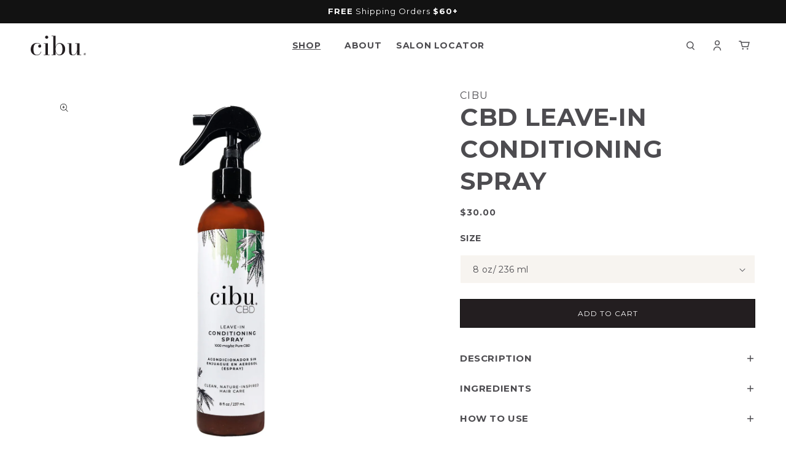

--- FILE ---
content_type: text/html; charset=utf-8
request_url: https://mycibu.com/collections/cbd-moisture/products/cbd-moisture-leave-in
body_size: 35461
content:
<!doctype html>
<html class="js" lang="en">
  <head>
    <meta charset="utf-8">
    <meta http-equiv="X-UA-Compatible" content="IE=edge">
    <meta name="viewport" content="width=device-width,initial-scale=1">
    <meta name="theme-color" content="">
    <link rel="canonical" href="https://mycibu.com/products/cbd-moisture-leave-in"><link rel="icon" type="image/png" href="//mycibu.com/cdn/shop/files/cibu_favicon_200x200_black.png?crop=center&height=32&v=1711479714&width=32"><link rel="preconnect" href="https://fonts.shopifycdn.com" crossorigin><title>
      CBD Leave-In Conditioning Spray
 &ndash; Cibu</title>

    
      <meta name="description" content="Key Benefits: Pure CBD conditions, adds moisture and shine Resists frizz and smooths flyaways Detangles Light enough for daily use on all hair types 1000 mcg/oz Pure CBD Caution: For external use only.  Avoid contact with eyes.  If contact occurs, rinse with water. Note: This product cannot be shipped to Idaho, Nebrask">
    

    

<meta property="og:site_name" content="Cibu">
<meta property="og:url" content="https://mycibu.com/products/cbd-moisture-leave-in">
<meta property="og:title" content="CBD Leave-In Conditioning Spray">
<meta property="og:type" content="product">
<meta property="og:description" content="Key Benefits: Pure CBD conditions, adds moisture and shine Resists frizz and smooths flyaways Detangles Light enough for daily use on all hair types 1000 mcg/oz Pure CBD Caution: For external use only.  Avoid contact with eyes.  If contact occurs, rinse with water. Note: This product cannot be shipped to Idaho, Nebrask"><meta property="og:image" content="http://mycibu.com/cdn/shop/files/Cibu_CDB_Leavin_In_Conditioning_Spray_2.jpg?v=1727099426">
  <meta property="og:image:secure_url" content="https://mycibu.com/cdn/shop/files/Cibu_CDB_Leavin_In_Conditioning_Spray_2.jpg?v=1727099426">
  <meta property="og:image:width" content="2000">
  <meta property="og:image:height" content="2000"><meta property="og:price:amount" content="30.00">
  <meta property="og:price:currency" content="USD"><meta name="twitter:site" content="@www.twitter.com"><meta name="twitter:card" content="summary_large_image">
<meta name="twitter:title" content="CBD Leave-In Conditioning Spray">
<meta name="twitter:description" content="Key Benefits: Pure CBD conditions, adds moisture and shine Resists frizz and smooths flyaways Detangles Light enough for daily use on all hair types 1000 mcg/oz Pure CBD Caution: For external use only.  Avoid contact with eyes.  If contact occurs, rinse with water. Note: This product cannot be shipped to Idaho, Nebrask">


    <script src="//mycibu.com/cdn/shop/t/60/assets/constants.js?v=132983761750457495441728655064" defer="defer"></script>
    <script src="//mycibu.com/cdn/shop/t/60/assets/pubsub.js?v=158357773527763999511728655064" defer="defer"></script>
    <script src="//mycibu.com/cdn/shop/t/60/assets/global.js?v=174395663502543736691728655064" defer="defer"></script><script src="//mycibu.com/cdn/shop/t/60/assets/animations.js?v=88693664871331136111728655064" defer="defer"></script>

    <link href="//mycibu.com/cdn/shop/t/60/assets/seed-component-carousel.css?v=22757876237706816411728655064" rel="stylesheet" type="text/css" media="all" />
    <link href="//mycibu.com/cdn/shop/t/60/assets/swiper.css?v=23702060998404825011728655064" rel="stylesheet" type="text/css" media="all" />
    <script src="//mycibu.com/cdn/shop/t/60/assets/config.js?v=116003849712448738271728655064" defer="defer"></script>
    <script src="//mycibu.com/cdn/shop/t/60/assets/enquire.min.js?v=43243527296598087721728655064" defer="defer"></script> 
    <script src="//mycibu.com/cdn/shop/t/60/assets/swiper-bundle.min.js?v=151376594958283311031728655064" defer="defer"></script> 
    <script src="//mycibu.com/cdn/shop/t/60/assets/seed-component-carousel.js?v=61312688759623661351728655064" defer="defer"></script>

    


    <script>window.performance && window.performance.mark && window.performance.mark('shopify.content_for_header.start');</script><meta name="google-site-verification" content="nEbHQm7kHUConQQEDur3ZBCWZYVDVy9vePkb0hXBzUo">
<meta id="shopify-digital-wallet" name="shopify-digital-wallet" content="/54903242906/digital_wallets/dialog">
<link rel="alternate" type="application/json+oembed" href="https://mycibu.com/products/cbd-moisture-leave-in.oembed">
<script async="async" src="/checkouts/internal/preloads.js?locale=en-US"></script>
<script id="shopify-features" type="application/json">{"accessToken":"831ca824934445a470cc2d65162cddc0","betas":["rich-media-storefront-analytics"],"domain":"mycibu.com","predictiveSearch":true,"shopId":54903242906,"locale":"en"}</script>
<script>var Shopify = Shopify || {};
Shopify.shop = "hair-cuttery-cbd.myshopify.com";
Shopify.locale = "en";
Shopify.currency = {"active":"USD","rate":"1.0"};
Shopify.country = "US";
Shopify.theme = {"name":"Black Friday Sale - 11.26-12.3","id":137967632538,"schema_name":"Seed - Dawn Base","schema_version":"15.0.0","theme_store_id":null,"role":"main"};
Shopify.theme.handle = "null";
Shopify.theme.style = {"id":null,"handle":null};
Shopify.cdnHost = "mycibu.com/cdn";
Shopify.routes = Shopify.routes || {};
Shopify.routes.root = "/";</script>
<script type="module">!function(o){(o.Shopify=o.Shopify||{}).modules=!0}(window);</script>
<script>!function(o){function n(){var o=[];function n(){o.push(Array.prototype.slice.apply(arguments))}return n.q=o,n}var t=o.Shopify=o.Shopify||{};t.loadFeatures=n(),t.autoloadFeatures=n()}(window);</script>
<script id="shop-js-analytics" type="application/json">{"pageType":"product"}</script>
<script defer="defer" async type="module" src="//mycibu.com/cdn/shopifycloud/shop-js/modules/v2/client.init-shop-cart-sync_D0dqhulL.en.esm.js"></script>
<script defer="defer" async type="module" src="//mycibu.com/cdn/shopifycloud/shop-js/modules/v2/chunk.common_CpVO7qML.esm.js"></script>
<script type="module">
  await import("//mycibu.com/cdn/shopifycloud/shop-js/modules/v2/client.init-shop-cart-sync_D0dqhulL.en.esm.js");
await import("//mycibu.com/cdn/shopifycloud/shop-js/modules/v2/chunk.common_CpVO7qML.esm.js");

  window.Shopify.SignInWithShop?.initShopCartSync?.({"fedCMEnabled":true,"windoidEnabled":true});

</script>
<script>(function() {
  var isLoaded = false;
  function asyncLoad() {
    if (isLoaded) return;
    isLoaded = true;
    var urls = ["https:\/\/prod-configuration-app.integrations-itbl.co\/app\/script?shop=hair-cuttery-cbd.myshopify.com","https:\/\/static.rechargecdn.com\/assets\/js\/widget.min.js?shop=hair-cuttery-cbd.myshopify.com","https:\/\/cdn-loyalty.yotpo.com\/loader\/shKCL5A6PNGGLKdTDHhkiQ.js?shop=hair-cuttery-cbd.myshopify.com","https:\/\/storage.nfcube.com\/instafeed-532cef4a9a8c3f6bbe0cdac37dd28f5e.js?shop=hair-cuttery-cbd.myshopify.com","https:\/\/cdn.rebuyengine.com\/onsite\/js\/rebuy.js?shop=hair-cuttery-cbd.myshopify.com"];
    for (var i = 0; i < urls.length; i++) {
      var s = document.createElement('script');
      s.type = 'text/javascript';
      s.async = true;
      s.src = urls[i];
      var x = document.getElementsByTagName('script')[0];
      x.parentNode.insertBefore(s, x);
    }
  };
  if(window.attachEvent) {
    window.attachEvent('onload', asyncLoad);
  } else {
    window.addEventListener('load', asyncLoad, false);
  }
})();</script>
<script id="__st">var __st={"a":54903242906,"offset":-18000,"reqid":"aa416f1a-eaba-4037-98ce-75e345f6b809-1764657534","pageurl":"mycibu.com\/collections\/cbd-moisture\/products\/cbd-moisture-leave-in","u":"87b11e602c95","p":"product","rtyp":"product","rid":6560158548122};</script>
<script>window.ShopifyPaypalV4VisibilityTracking = true;</script>
<script id="captcha-bootstrap">!function(){'use strict';const t='contact',e='account',n='new_comment',o=[[t,t],['blogs',n],['comments',n],[t,'customer']],c=[[e,'customer_login'],[e,'guest_login'],[e,'recover_customer_password'],[e,'create_customer']],r=t=>t.map((([t,e])=>`form[action*='/${t}']:not([data-nocaptcha='true']) input[name='form_type'][value='${e}']`)).join(','),a=t=>()=>t?[...document.querySelectorAll(t)].map((t=>t.form)):[];function s(){const t=[...o],e=r(t);return a(e)}const i='password',u='form_key',d=['recaptcha-v3-token','g-recaptcha-response','h-captcha-response',i],f=()=>{try{return window.sessionStorage}catch{return}},m='__shopify_v',_=t=>t.elements[u];function p(t,e,n=!1){try{const o=window.sessionStorage,c=JSON.parse(o.getItem(e)),{data:r}=function(t){const{data:e,action:n}=t;return t[m]||n?{data:e,action:n}:{data:t,action:n}}(c);for(const[e,n]of Object.entries(r))t.elements[e]&&(t.elements[e].value=n);n&&o.removeItem(e)}catch(o){console.error('form repopulation failed',{error:o})}}const l='form_type',E='cptcha';function T(t){t.dataset[E]=!0}const w=window,h=w.document,L='Shopify',v='ce_forms',y='captcha';let A=!1;((t,e)=>{const n=(g='f06e6c50-85a8-45c8-87d0-21a2b65856fe',I='https://cdn.shopify.com/shopifycloud/storefront-forms-hcaptcha/ce_storefront_forms_captcha_hcaptcha.v1.5.2.iife.js',D={infoText:'Protected by hCaptcha',privacyText:'Privacy',termsText:'Terms'},(t,e,n)=>{const o=w[L][v],c=o.bindForm;if(c)return c(t,g,e,D).then(n);var r;o.q.push([[t,g,e,D],n]),r=I,A||(h.body.append(Object.assign(h.createElement('script'),{id:'captcha-provider',async:!0,src:r})),A=!0)});var g,I,D;w[L]=w[L]||{},w[L][v]=w[L][v]||{},w[L][v].q=[],w[L][y]=w[L][y]||{},w[L][y].protect=function(t,e){n(t,void 0,e),T(t)},Object.freeze(w[L][y]),function(t,e,n,w,h,L){const[v,y,A,g]=function(t,e,n){const i=e?o:[],u=t?c:[],d=[...i,...u],f=r(d),m=r(i),_=r(d.filter((([t,e])=>n.includes(e))));return[a(f),a(m),a(_),s()]}(w,h,L),I=t=>{const e=t.target;return e instanceof HTMLFormElement?e:e&&e.form},D=t=>v().includes(t);t.addEventListener('submit',(t=>{const e=I(t);if(!e)return;const n=D(e)&&!e.dataset.hcaptchaBound&&!e.dataset.recaptchaBound,o=_(e),c=g().includes(e)&&(!o||!o.value);(n||c)&&t.preventDefault(),c&&!n&&(function(t){try{if(!f())return;!function(t){const e=f();if(!e)return;const n=_(t);if(!n)return;const o=n.value;o&&e.removeItem(o)}(t);const e=Array.from(Array(32),(()=>Math.random().toString(36)[2])).join('');!function(t,e){_(t)||t.append(Object.assign(document.createElement('input'),{type:'hidden',name:u})),t.elements[u].value=e}(t,e),function(t,e){const n=f();if(!n)return;const o=[...t.querySelectorAll(`input[type='${i}']`)].map((({name:t})=>t)),c=[...d,...o],r={};for(const[a,s]of new FormData(t).entries())c.includes(a)||(r[a]=s);n.setItem(e,JSON.stringify({[m]:1,action:t.action,data:r}))}(t,e)}catch(e){console.error('failed to persist form',e)}}(e),e.submit())}));const S=(t,e)=>{t&&!t.dataset[E]&&(n(t,e.some((e=>e===t))),T(t))};for(const o of['focusin','change'])t.addEventListener(o,(t=>{const e=I(t);D(e)&&S(e,y())}));const B=e.get('form_key'),M=e.get(l),P=B&&M;t.addEventListener('DOMContentLoaded',(()=>{const t=y();if(P)for(const e of t)e.elements[l].value===M&&p(e,B);[...new Set([...A(),...v().filter((t=>'true'===t.dataset.shopifyCaptcha))])].forEach((e=>S(e,t)))}))}(h,new URLSearchParams(w.location.search),n,t,e,['guest_login'])})(!0,!0)}();</script>
<script integrity="sha256-52AcMU7V7pcBOXWImdc/TAGTFKeNjmkeM1Pvks/DTgc=" data-source-attribution="shopify.loadfeatures" defer="defer" src="//mycibu.com/cdn/shopifycloud/storefront/assets/storefront/load_feature-81c60534.js" crossorigin="anonymous"></script>
<script data-source-attribution="shopify.dynamic_checkout.dynamic.init">var Shopify=Shopify||{};Shopify.PaymentButton=Shopify.PaymentButton||{isStorefrontPortableWallets:!0,init:function(){window.Shopify.PaymentButton.init=function(){};var t=document.createElement("script");t.src="https://mycibu.com/cdn/shopifycloud/portable-wallets/latest/portable-wallets.en.js",t.type="module",document.head.appendChild(t)}};
</script>
<script data-source-attribution="shopify.dynamic_checkout.buyer_consent">
  function portableWalletsHideBuyerConsent(e){var t=document.getElementById("shopify-buyer-consent"),n=document.getElementById("shopify-subscription-policy-button");t&&n&&(t.classList.add("hidden"),t.setAttribute("aria-hidden","true"),n.removeEventListener("click",e))}function portableWalletsShowBuyerConsent(e){var t=document.getElementById("shopify-buyer-consent"),n=document.getElementById("shopify-subscription-policy-button");t&&n&&(t.classList.remove("hidden"),t.removeAttribute("aria-hidden"),n.addEventListener("click",e))}window.Shopify?.PaymentButton&&(window.Shopify.PaymentButton.hideBuyerConsent=portableWalletsHideBuyerConsent,window.Shopify.PaymentButton.showBuyerConsent=portableWalletsShowBuyerConsent);
</script>
<script data-source-attribution="shopify.dynamic_checkout.cart.bootstrap">document.addEventListener("DOMContentLoaded",(function(){function t(){return document.querySelector("shopify-accelerated-checkout-cart, shopify-accelerated-checkout")}if(t())Shopify.PaymentButton.init();else{new MutationObserver((function(e,n){t()&&(Shopify.PaymentButton.init(),n.disconnect())})).observe(document.body,{childList:!0,subtree:!0})}}));
</script>
<link id="shopify-accelerated-checkout-styles" rel="stylesheet" media="screen" href="https://mycibu.com/cdn/shopifycloud/portable-wallets/latest/accelerated-checkout-backwards-compat.css" crossorigin="anonymous">
<style id="shopify-accelerated-checkout-cart">
        #shopify-buyer-consent {
  margin-top: 1em;
  display: inline-block;
  width: 100%;
}

#shopify-buyer-consent.hidden {
  display: none;
}

#shopify-subscription-policy-button {
  background: none;
  border: none;
  padding: 0;
  text-decoration: underline;
  font-size: inherit;
  cursor: pointer;
}

#shopify-subscription-policy-button::before {
  box-shadow: none;
}

      </style>
<script id="sections-script" data-sections="header" defer="defer" src="//mycibu.com/cdn/shop/t/60/compiled_assets/scripts.js?8291"></script>
<script>window.performance && window.performance.mark && window.performance.mark('shopify.content_for_header.end');</script>


    <style data-shopify>
      @font-face {
  font-family: Montserrat;
  font-weight: 400;
  font-style: normal;
  font-display: swap;
  src: url("//mycibu.com/cdn/fonts/montserrat/montserrat_n4.81949fa0ac9fd2021e16436151e8eaa539321637.woff2") format("woff2"),
       url("//mycibu.com/cdn/fonts/montserrat/montserrat_n4.a6c632ca7b62da89c3594789ba828388aac693fe.woff") format("woff");
}

      @font-face {
  font-family: Montserrat;
  font-weight: 700;
  font-style: normal;
  font-display: swap;
  src: url("//mycibu.com/cdn/fonts/montserrat/montserrat_n7.3c434e22befd5c18a6b4afadb1e3d77c128c7939.woff2") format("woff2"),
       url("//mycibu.com/cdn/fonts/montserrat/montserrat_n7.5d9fa6e2cae713c8fb539a9876489d86207fe957.woff") format("woff");
}

      @font-face {
  font-family: Montserrat;
  font-weight: 400;
  font-style: italic;
  font-display: swap;
  src: url("//mycibu.com/cdn/fonts/montserrat/montserrat_i4.5a4ea298b4789e064f62a29aafc18d41f09ae59b.woff2") format("woff2"),
       url("//mycibu.com/cdn/fonts/montserrat/montserrat_i4.072b5869c5e0ed5b9d2021e4c2af132e16681ad2.woff") format("woff");
}

      @font-face {
  font-family: Montserrat;
  font-weight: 700;
  font-style: italic;
  font-display: swap;
  src: url("//mycibu.com/cdn/fonts/montserrat/montserrat_i7.a0d4a463df4f146567d871890ffb3c80408e7732.woff2") format("woff2"),
       url("//mycibu.com/cdn/fonts/montserrat/montserrat_i7.f6ec9f2a0681acc6f8152c40921d2a4d2e1a2c78.woff") format("woff");
}

      @font-face {
  font-family: Montserrat;
  font-weight: 700;
  font-style: normal;
  font-display: swap;
  src: url("//mycibu.com/cdn/fonts/montserrat/montserrat_n7.3c434e22befd5c18a6b4afadb1e3d77c128c7939.woff2") format("woff2"),
       url("//mycibu.com/cdn/fonts/montserrat/montserrat_n7.5d9fa6e2cae713c8fb539a9876489d86207fe957.woff") format("woff");
}


      
        :root,
        .color-scheme-1 {
          --color-background: 255,255,255;
        
          --gradient-background: #ffffff;
        

        

        --color-foreground: 77,76,80;
        --color-background-contrast: 191,191,191;
        --color-shadow: 77,76,80;
        --color-button: 77,76,80;
        --color-button-text: 255,255,255;
        --color-secondary-button: 255,255,255;
        --color-secondary-button-text: 77,76,80;
        --color-link: 77,76,80;
        --color-badge-foreground: 77,76,80;
        --color-badge-background: 255,255,255;
        --color-badge-border: 77,76,80;
        --payment-terms-background-color: rgb(255 255 255);
      }
      
        
        .color-scheme-2 {
          --color-background: 247,244,240;
        
          --gradient-background: #f7f4f0;
        

        

        --color-foreground: 77,76,80;
        --color-background-contrast: 203,183,157;
        --color-shadow: 77,76,80;
        --color-button: 77,76,80;
        --color-button-text: 255,255,255;
        --color-secondary-button: 247,244,240;
        --color-secondary-button-text: 77,76,80;
        --color-link: 77,76,80;
        --color-badge-foreground: 77,76,80;
        --color-badge-background: 247,244,240;
        --color-badge-border: 77,76,80;
        --payment-terms-background-color: rgb(247 244 240);
      }
      
        
        .color-scheme-3 {
          --color-background: 77,76,80;
        
          --gradient-background: #4d4c50;
        

        

        --color-foreground: 255,255,255;
        --color-background-contrast: 14,14,15;
        --color-shadow: 77,76,80;
        --color-button: 255,255,255;
        --color-button-text: 77,76,80;
        --color-secondary-button: 77,76,80;
        --color-secondary-button-text: 255,255,255;
        --color-link: 255,255,255;
        --color-badge-foreground: 255,255,255;
        --color-badge-background: 77,76,80;
        --color-badge-border: 255,255,255;
        --payment-terms-background-color: rgb(77 76 80);
      }
      
        
        .color-scheme-4 {
          --color-background: 18,18,18;
        
          --gradient-background: #121212;
        

        

        --color-foreground: 255,255,255;
        --color-background-contrast: 146,146,146;
        --color-shadow: 18,18,18;
        --color-button: 255,255,255;
        --color-button-text: 18,18,18;
        --color-secondary-button: 18,18,18;
        --color-secondary-button-text: 255,255,255;
        --color-link: 255,255,255;
        --color-badge-foreground: 255,255,255;
        --color-badge-background: 18,18,18;
        --color-badge-border: 255,255,255;
        --payment-terms-background-color: rgb(18 18 18);
      }
      
        
        .color-scheme-5 {
          --color-background: 51,79,180;
        
          --gradient-background: #334fb4;
        

        

        --color-foreground: 255,255,255;
        --color-background-contrast: 23,35,81;
        --color-shadow: 18,18,18;
        --color-button: 255,255,255;
        --color-button-text: 51,79,180;
        --color-secondary-button: 51,79,180;
        --color-secondary-button-text: 255,255,255;
        --color-link: 255,255,255;
        --color-badge-foreground: 255,255,255;
        --color-badge-background: 51,79,180;
        --color-badge-border: 255,255,255;
        --payment-terms-background-color: rgb(51 79 180);
      }
      
        
        .color-scheme-b1dde726-e34e-4525-85cc-429be1c2a858 {
          --color-background: 227,201,182;
        
          --gradient-background: #e3c9b6;
        

        

        --color-foreground: 77,76,80;
        --color-background-contrast: 192,133,90;
        --color-shadow: 77,76,80;
        --color-button: 77,76,80;
        --color-button-text: 255,255,255;
        --color-secondary-button: 227,201,182;
        --color-secondary-button-text: 77,76,80;
        --color-link: 77,76,80;
        --color-badge-foreground: 77,76,80;
        --color-badge-background: 227,201,182;
        --color-badge-border: 77,76,80;
        --payment-terms-background-color: rgb(227 201 182);
      }
      
        
        .color-scheme-6b902c59-1e71-4bac-9632-c1c54be369d5 {
          --color-background: 255,255,255;
        
          --gradient-background: #ffffff;
        

        

        --color-foreground: 77,76,80;
        --color-background-contrast: 191,191,191;
        --color-shadow: 77,76,80;
        --color-button: 18,18,18;
        --color-button-text: 255,255,255;
        --color-secondary-button: 255,255,255;
        --color-secondary-button-text: 18,18,18;
        --color-link: 18,18,18;
        --color-badge-foreground: 77,76,80;
        --color-badge-background: 255,255,255;
        --color-badge-border: 77,76,80;
        --payment-terms-background-color: rgb(255 255 255);
      }
      
        
        .color-scheme-b89d15be-f0b3-4f29-8ac5-3e1c97f140a5 {
          --color-background: 247,244,240;
        
          --gradient-background: #f7f4f0;
        

        

        --color-foreground: 77,76,80;
        --color-background-contrast: 203,183,157;
        --color-shadow: 77,76,80;
        --color-button: 77,76,80;
        --color-button-text: 255,255,255;
        --color-secondary-button: 247,244,240;
        --color-secondary-button-text: 77,76,80;
        --color-link: 77,76,80;
        --color-badge-foreground: 77,76,80;
        --color-badge-background: 247,244,240;
        --color-badge-border: 77,76,80;
        --payment-terms-background-color: rgb(247 244 240);
      }
      
        
        .color-scheme-dfc91001-211b-4c52-a67b-b75686709742 {
          --color-background: 242,104,56;
        
          --gradient-background: #f26838;
        

        

        --color-foreground: 77,76,80;
        --color-background-contrast: 160,49,10;
        --color-shadow: 77,76,80;
        --color-button: 77,76,80;
        --color-button-text: 255,255,255;
        --color-secondary-button: 242,104,56;
        --color-secondary-button-text: 77,76,80;
        --color-link: 77,76,80;
        --color-badge-foreground: 77,76,80;
        --color-badge-background: 242,104,56;
        --color-badge-border: 77,76,80;
        --payment-terms-background-color: rgb(242 104 56);
      }
      
        
        .color-scheme-8f04d99f-9a2e-4a80-aff3-b1568de88a77 {
          --color-background: 241,211,106;
        
          --gradient-background: #f1d36a;
        

        

        --color-foreground: 77,76,80;
        --color-background-contrast: 201,160,19;
        --color-shadow: 77,76,80;
        --color-button: 77,76,80;
        --color-button-text: 255,255,255;
        --color-secondary-button: 241,211,106;
        --color-secondary-button-text: 77,76,80;
        --color-link: 77,76,80;
        --color-badge-foreground: 77,76,80;
        --color-badge-background: 241,211,106;
        --color-badge-border: 77,76,80;
        --payment-terms-background-color: rgb(241 211 106);
      }
      
        
        .color-scheme-946b569a-563f-4fce-bfc2-877ad4f66ff1 {
          --color-background: 7,76,91;
        
          --gradient-background: #074c5b;
        

        

        --color-foreground: 255,255,255;
        --color-background-contrast: 9,96,115;
        --color-shadow: 255,255,255;
        --color-button: 255,255,255;
        --color-button-text: 77,76,80;
        --color-secondary-button: 7,76,91;
        --color-secondary-button-text: 255,255,255;
        --color-link: 255,255,255;
        --color-badge-foreground: 255,255,255;
        --color-badge-background: 7,76,91;
        --color-badge-border: 255,255,255;
        --payment-terms-background-color: rgb(7 76 91);
      }
      
        
        .color-scheme-768e1d3f-1ab0-4004-8c86-cb9942294479 {
          --color-background: 77,76,80;
        
          --gradient-background: #4d4c50;
        

        

        --color-foreground: 255,255,255;
        --color-background-contrast: 14,14,15;
        --color-shadow: 255,255,255;
        --color-button: 255,255,255;
        --color-button-text: 77,76,80;
        --color-secondary-button: 77,76,80;
        --color-secondary-button-text: 255,255,255;
        --color-link: 255,255,255;
        --color-badge-foreground: 255,255,255;
        --color-badge-background: 77,76,80;
        --color-badge-border: 255,255,255;
        --payment-terms-background-color: rgb(77 76 80);
      }
      

      body, .color-scheme-1, .color-scheme-2, .color-scheme-3, .color-scheme-4, .color-scheme-5, .color-scheme-b1dde726-e34e-4525-85cc-429be1c2a858, .color-scheme-6b902c59-1e71-4bac-9632-c1c54be369d5, .color-scheme-b89d15be-f0b3-4f29-8ac5-3e1c97f140a5, .color-scheme-dfc91001-211b-4c52-a67b-b75686709742, .color-scheme-8f04d99f-9a2e-4a80-aff3-b1568de88a77, .color-scheme-946b569a-563f-4fce-bfc2-877ad4f66ff1, .color-scheme-768e1d3f-1ab0-4004-8c86-cb9942294479 {
        color: rgba(var(--color-foreground), 1);
        background-color: rgb(var(--color-background));
      }

      :root {
        --font-body-family: Montserrat, sans-serif;
        --font-body-style: normal;
        --font-body-weight: 400;
        --font-body-weight-bold: 700;

        --font-heading-family: Montserrat, sans-serif;
        --font-heading-style: normal;
        --font-heading-weight: 700;

        --font-body-scale: 1.0;
        --font-heading-scale: 1.0;

        --media-padding: px;
        --media-border-opacity: 0.05;
        --media-border-width: 1px;
        --media-radius: 0px;
        --media-shadow-opacity: 0.0;
        --media-shadow-horizontal-offset: 0px;
        --media-shadow-vertical-offset: 4px;
        --media-shadow-blur-radius: 5px;
        --media-shadow-visible: 0;

        --page-width: 120rem;
        --page-width-margin: 0rem;

        --product-card-image-padding: 0.0rem;
        --product-card-corner-radius: 0.0rem;
        --product-card-text-alignment: center;
        --product-card-border-width: 0.0rem;
        --product-card-border-opacity: 0.1;
        --product-card-shadow-opacity: 0.0;
        --product-card-shadow-visible: 0;
        --product-card-shadow-horizontal-offset: 0.0rem;
        --product-card-shadow-vertical-offset: 0.4rem;
        --product-card-shadow-blur-radius: 0.5rem;

        --collection-card-image-padding: 0.0rem;
        --collection-card-corner-radius: 0.0rem;
        --collection-card-text-alignment: left;
        --collection-card-border-width: 0.0rem;
        --collection-card-border-opacity: 0.1;
        --collection-card-shadow-opacity: 0.0;
        --collection-card-shadow-visible: 0;
        --collection-card-shadow-horizontal-offset: 0.0rem;
        --collection-card-shadow-vertical-offset: 0.4rem;
        --collection-card-shadow-blur-radius: 0.5rem;

        --blog-card-image-padding: 0.0rem;
        --blog-card-corner-radius: 0.0rem;
        --blog-card-text-alignment: left;
        --blog-card-border-width: 0.0rem;
        --blog-card-border-opacity: 0.1;
        --blog-card-shadow-opacity: 0.0;
        --blog-card-shadow-visible: 0;
        --blog-card-shadow-horizontal-offset: 0.0rem;
        --blog-card-shadow-vertical-offset: 0.4rem;
        --blog-card-shadow-blur-radius: 0.5rem;

        --badge-corner-radius: 0.0rem;

        --popup-border-width: 1px;
        --popup-border-opacity: 0.1;
        --popup-corner-radius: 0px;
        --popup-shadow-opacity: 0.05;
        --popup-shadow-horizontal-offset: 0px;
        --popup-shadow-vertical-offset: 4px;
        --popup-shadow-blur-radius: 5px;

        --drawer-border-width: 1px;
        --drawer-border-opacity: 0.1;
        --drawer-shadow-opacity: 0.0;
        --drawer-shadow-horizontal-offset: 0px;
        --drawer-shadow-vertical-offset: 4px;
        --drawer-shadow-blur-radius: 5px;

        --spacing-sections-desktop: 0px;
        --spacing-sections-mobile: 0px;

        --grid-desktop-vertical-spacing: 16px;
        --grid-desktop-horizontal-spacing: 16px;
        --grid-mobile-vertical-spacing: 8px;
        --grid-mobile-horizontal-spacing: 8px;

        --text-boxes-border-opacity: 0.1;
        --text-boxes-border-width: 0px;
        --text-boxes-radius: 0px;
        --text-boxes-shadow-opacity: 0.0;
        --text-boxes-shadow-visible: 0;
        --text-boxes-shadow-horizontal-offset: 0px;
        --text-boxes-shadow-vertical-offset: 4px;
        --text-boxes-shadow-blur-radius: 5px;

        --buttons-radius: 0px;
        --buttons-radius-outset: 0px;
        --buttons-border-width: 1px;
        --buttons-border-opacity: 1.0;
        --buttons-shadow-opacity: 0.0;
        --buttons-shadow-visible: 0;
        --buttons-shadow-horizontal-offset: 0px;
        --buttons-shadow-vertical-offset: 4px;
        --buttons-shadow-blur-radius: 5px;
        --buttons-border-offset: 0px;

        --inputs-radius: 0px;
        --inputs-border-width: 1px;
        --inputs-border-opacity: 0.55;
        --inputs-shadow-opacity: 0.0;
        --inputs-shadow-horizontal-offset: 0px;
        --inputs-margin-offset: 0px;
        --inputs-shadow-vertical-offset: 4px;
        --inputs-shadow-blur-radius: 5px;
        --inputs-radius-outset: 0px;

        --variant-pills-radius: 40px;
        --variant-pills-border-width: 1px;
        --variant-pills-border-opacity: 0.55;
        --variant-pills-shadow-opacity: 0.0;
        --variant-pills-shadow-horizontal-offset: 0px;
        --variant-pills-shadow-vertical-offset: 4px;
        --variant-pills-shadow-blur-radius: 5px;
      }

      *,
      *::before,
      *::after {
        box-sizing: inherit;
      }

      html {
        box-sizing: border-box;
        font-size: calc(var(--font-body-scale) * 62.5%);
        height: 100%;
      }

      body {
        display: grid;
        grid-template-rows: auto auto 1fr auto;
        grid-template-columns: 100%;
        min-height: 100%;
        margin: 0;
        font-size: 1.5rem;
        letter-spacing: 0.06rem;
        line-height: calc(1 + 0.8 / var(--font-body-scale));
        font-family: var(--font-body-family);
        font-style: var(--font-body-style);
        font-weight: var(--font-body-weight);
      }

      @media screen and (min-width: 750px) {
        body {
          font-size: 1.6rem;
        }
      }
    </style>

    <link href="//mycibu.com/cdn/shop/t/60/assets/base.css?v=16538557887668817761728655064" rel="stylesheet" type="text/css" media="all" />
    <link href="//mycibu.com/cdn/shop/t/60/assets/swiper-bundle.min.css?v=8307759972561531291728655064" rel="stylesheet" type="text/css" media="all" />

      <link rel="preload" as="font" href="//mycibu.com/cdn/fonts/montserrat/montserrat_n4.81949fa0ac9fd2021e16436151e8eaa539321637.woff2" type="font/woff2" crossorigin>
      

      <link rel="preload" as="font" href="//mycibu.com/cdn/fonts/montserrat/montserrat_n7.3c434e22befd5c18a6b4afadb1e3d77c128c7939.woff2" type="font/woff2" crossorigin>
      
<link
        rel="stylesheet"
        href="//mycibu.com/cdn/shop/t/60/assets/component-predictive-search.css?v=42162958941297969011728655064"
        media="print"
        onload="this.media='all'"
      ><script>
      if (Shopify.designMode) {
        document.documentElement.classList.add('shopify-design-mode');
      }
    </script>
    <script>
      window.currency = {
        symbol: "$",
        name: "United States Dollar",
        code: "USD"
      };
    </script>
  <!-- BEGIN app block: shopify://apps/yotpo-product-reviews/blocks/settings/eb7dfd7d-db44-4334-bc49-c893b51b36cf -->


  <script type="text/javascript" src="https://cdn-widgetsrepository.yotpo.com/v1/loader/kob6JiaZ3fNPrwxbfX9WLpEZD0dxrsOvMHu7NC1l?languageCode=en" async></script>



  
<!-- END app block --><!-- BEGIN app block: shopify://apps/yotpo-loyalty-rewards/blocks/loader-app-embed-block/2f9660df-5018-4e02-9868-ee1fb88d6ccd -->
    <script src="https://cdn-widgetsrepository.yotpo.com/v1/loader/shKCL5A6PNGGLKdTDHhkiQ" async></script>




<!-- END app block --><script src="https://cdn.shopify.com/extensions/019a7fa9-fe1d-7b2e-bf35-f41b77e5555f/rebuy-234/assets/rebuy-extensions.js" type="text/javascript" defer="defer"></script>
<link href="https://monorail-edge.shopifysvc.com" rel="dns-prefetch">
<script>(function(){if ("sendBeacon" in navigator && "performance" in window) {try {var session_token_from_headers = performance.getEntriesByType('navigation')[0].serverTiming.find(x => x.name == '_s').description;} catch {var session_token_from_headers = undefined;}var session_cookie_matches = document.cookie.match(/_shopify_s=([^;]*)/);var session_token_from_cookie = session_cookie_matches && session_cookie_matches.length === 2 ? session_cookie_matches[1] : "";var session_token = session_token_from_headers || session_token_from_cookie || "";function handle_abandonment_event(e) {var entries = performance.getEntries().filter(function(entry) {return /monorail-edge.shopifysvc.com/.test(entry.name);});if (!window.abandonment_tracked && entries.length === 0) {window.abandonment_tracked = true;var currentMs = Date.now();var navigation_start = performance.timing.navigationStart;var payload = {shop_id: 54903242906,url: window.location.href,navigation_start,duration: currentMs - navigation_start,session_token,page_type: "product"};window.navigator.sendBeacon("https://monorail-edge.shopifysvc.com/v1/produce", JSON.stringify({schema_id: "online_store_buyer_site_abandonment/1.1",payload: payload,metadata: {event_created_at_ms: currentMs,event_sent_at_ms: currentMs}}));}}window.addEventListener('pagehide', handle_abandonment_event);}}());</script>
<script id="web-pixels-manager-setup">(function e(e,d,r,n,o){if(void 0===o&&(o={}),!Boolean(null===(a=null===(i=window.Shopify)||void 0===i?void 0:i.analytics)||void 0===a?void 0:a.replayQueue)){var i,a;window.Shopify=window.Shopify||{};var t=window.Shopify;t.analytics=t.analytics||{};var s=t.analytics;s.replayQueue=[],s.publish=function(e,d,r){return s.replayQueue.push([e,d,r]),!0};try{self.performance.mark("wpm:start")}catch(e){}var l=function(){var e={modern:/Edge?\/(1{2}[4-9]|1[2-9]\d|[2-9]\d{2}|\d{4,})\.\d+(\.\d+|)|Firefox\/(1{2}[4-9]|1[2-9]\d|[2-9]\d{2}|\d{4,})\.\d+(\.\d+|)|Chrom(ium|e)\/(9{2}|\d{3,})\.\d+(\.\d+|)|(Maci|X1{2}).+ Version\/(15\.\d+|(1[6-9]|[2-9]\d|\d{3,})\.\d+)([,.]\d+|)( \(\w+\)|)( Mobile\/\w+|) Safari\/|Chrome.+OPR\/(9{2}|\d{3,})\.\d+\.\d+|(CPU[ +]OS|iPhone[ +]OS|CPU[ +]iPhone|CPU IPhone OS|CPU iPad OS)[ +]+(15[._]\d+|(1[6-9]|[2-9]\d|\d{3,})[._]\d+)([._]\d+|)|Android:?[ /-](13[3-9]|1[4-9]\d|[2-9]\d{2}|\d{4,})(\.\d+|)(\.\d+|)|Android.+Firefox\/(13[5-9]|1[4-9]\d|[2-9]\d{2}|\d{4,})\.\d+(\.\d+|)|Android.+Chrom(ium|e)\/(13[3-9]|1[4-9]\d|[2-9]\d{2}|\d{4,})\.\d+(\.\d+|)|SamsungBrowser\/([2-9]\d|\d{3,})\.\d+/,legacy:/Edge?\/(1[6-9]|[2-9]\d|\d{3,})\.\d+(\.\d+|)|Firefox\/(5[4-9]|[6-9]\d|\d{3,})\.\d+(\.\d+|)|Chrom(ium|e)\/(5[1-9]|[6-9]\d|\d{3,})\.\d+(\.\d+|)([\d.]+$|.*Safari\/(?![\d.]+ Edge\/[\d.]+$))|(Maci|X1{2}).+ Version\/(10\.\d+|(1[1-9]|[2-9]\d|\d{3,})\.\d+)([,.]\d+|)( \(\w+\)|)( Mobile\/\w+|) Safari\/|Chrome.+OPR\/(3[89]|[4-9]\d|\d{3,})\.\d+\.\d+|(CPU[ +]OS|iPhone[ +]OS|CPU[ +]iPhone|CPU IPhone OS|CPU iPad OS)[ +]+(10[._]\d+|(1[1-9]|[2-9]\d|\d{3,})[._]\d+)([._]\d+|)|Android:?[ /-](13[3-9]|1[4-9]\d|[2-9]\d{2}|\d{4,})(\.\d+|)(\.\d+|)|Mobile Safari.+OPR\/([89]\d|\d{3,})\.\d+\.\d+|Android.+Firefox\/(13[5-9]|1[4-9]\d|[2-9]\d{2}|\d{4,})\.\d+(\.\d+|)|Android.+Chrom(ium|e)\/(13[3-9]|1[4-9]\d|[2-9]\d{2}|\d{4,})\.\d+(\.\d+|)|Android.+(UC? ?Browser|UCWEB|U3)[ /]?(15\.([5-9]|\d{2,})|(1[6-9]|[2-9]\d|\d{3,})\.\d+)\.\d+|SamsungBrowser\/(5\.\d+|([6-9]|\d{2,})\.\d+)|Android.+MQ{2}Browser\/(14(\.(9|\d{2,})|)|(1[5-9]|[2-9]\d|\d{3,})(\.\d+|))(\.\d+|)|K[Aa][Ii]OS\/(3\.\d+|([4-9]|\d{2,})\.\d+)(\.\d+|)/},d=e.modern,r=e.legacy,n=navigator.userAgent;return n.match(d)?"modern":n.match(r)?"legacy":"unknown"}(),u="modern"===l?"modern":"legacy",c=(null!=n?n:{modern:"",legacy:""})[u],f=function(e){return[e.baseUrl,"/wpm","/b",e.hashVersion,"modern"===e.buildTarget?"m":"l",".js"].join("")}({baseUrl:d,hashVersion:r,buildTarget:u}),m=function(e){var d=e.version,r=e.bundleTarget,n=e.surface,o=e.pageUrl,i=e.monorailEndpoint;return{emit:function(e){var a=e.status,t=e.errorMsg,s=(new Date).getTime(),l=JSON.stringify({metadata:{event_sent_at_ms:s},events:[{schema_id:"web_pixels_manager_load/3.1",payload:{version:d,bundle_target:r,page_url:o,status:a,surface:n,error_msg:t},metadata:{event_created_at_ms:s}}]});if(!i)return console&&console.warn&&console.warn("[Web Pixels Manager] No Monorail endpoint provided, skipping logging."),!1;try{return self.navigator.sendBeacon.bind(self.navigator)(i,l)}catch(e){}var u=new XMLHttpRequest;try{return u.open("POST",i,!0),u.setRequestHeader("Content-Type","text/plain"),u.send(l),!0}catch(e){return console&&console.warn&&console.warn("[Web Pixels Manager] Got an unhandled error while logging to Monorail."),!1}}}}({version:r,bundleTarget:l,surface:e.surface,pageUrl:self.location.href,monorailEndpoint:e.monorailEndpoint});try{o.browserTarget=l,function(e){var d=e.src,r=e.async,n=void 0===r||r,o=e.onload,i=e.onerror,a=e.sri,t=e.scriptDataAttributes,s=void 0===t?{}:t,l=document.createElement("script"),u=document.querySelector("head"),c=document.querySelector("body");if(l.async=n,l.src=d,a&&(l.integrity=a,l.crossOrigin="anonymous"),s)for(var f in s)if(Object.prototype.hasOwnProperty.call(s,f))try{l.dataset[f]=s[f]}catch(e){}if(o&&l.addEventListener("load",o),i&&l.addEventListener("error",i),u)u.appendChild(l);else{if(!c)throw new Error("Did not find a head or body element to append the script");c.appendChild(l)}}({src:f,async:!0,onload:function(){if(!function(){var e,d;return Boolean(null===(d=null===(e=window.Shopify)||void 0===e?void 0:e.analytics)||void 0===d?void 0:d.initialized)}()){var d=window.webPixelsManager.init(e)||void 0;if(d){var r=window.Shopify.analytics;r.replayQueue.forEach((function(e){var r=e[0],n=e[1],o=e[2];d.publishCustomEvent(r,n,o)})),r.replayQueue=[],r.publish=d.publishCustomEvent,r.visitor=d.visitor,r.initialized=!0}}},onerror:function(){return m.emit({status:"failed",errorMsg:"".concat(f," has failed to load")})},sri:function(e){var d=/^sha384-[A-Za-z0-9+/=]+$/;return"string"==typeof e&&d.test(e)}(c)?c:"",scriptDataAttributes:o}),m.emit({status:"loading"})}catch(e){m.emit({status:"failed",errorMsg:(null==e?void 0:e.message)||"Unknown error"})}}})({shopId: 54903242906,storefrontBaseUrl: "https://mycibu.com",extensionsBaseUrl: "https://extensions.shopifycdn.com/cdn/shopifycloud/web-pixels-manager",monorailEndpoint: "https://monorail-edge.shopifysvc.com/unstable/produce_batch",surface: "storefront-renderer",enabledBetaFlags: ["2dca8a86"],webPixelsConfigList: [{"id":"1269465242","configuration":"{\"appSettingSchemaVersion\":\"2.0\",\"sdkUrl\":\"sdk.iad-05.braze.com\",\"sdkVersion\":\"5.4.0\",\"userTrackingBehavior\":\"on_visit\",\"apiKey\":\"19d6b06e-a279-4a47-9926-1657353f3100\",\"shopDomain\":\"hair-cuttery-cbd.myshopify.com\",\"features\":\"WEB_SDK_FEATURE,ACCOUNT_LOGIN_FEATURE,VIEW_PRODUCTS_FEATURE,PURCHASE_COMMERCE_EVENTS_FEATURE,IN_BROWSER_MESSAGES_FEATURE\",\"appEmbedEnabled\":\"false\",\"selectedExternalId\":\"shopify-customer-id\",\"customIdEndpoint\":\"none\",\"thirdPartyTagManagerEnabled\":\"false\"}","eventPayloadVersion":"v1","runtimeContext":"STRICT","scriptVersion":"61577e56a8c62a5abe65f1871af87167","type":"APP","apiClientId":4371083,"privacyPurposes":["ANALYTICS","MARKETING","SALE_OF_DATA"],"dataSharingAdjustments":{"protectedCustomerApprovalScopes":["read_customer_address","read_customer_email","read_customer_name","read_customer_personal_data","read_customer_phone"]}},{"id":"594935962","configuration":"{\"pixelCode\":\"CS001E3C77U0EJN0NLQ0\"}","eventPayloadVersion":"v1","runtimeContext":"STRICT","scriptVersion":"22e92c2ad45662f435e4801458fb78cc","type":"APP","apiClientId":4383523,"privacyPurposes":["ANALYTICS","MARKETING","SALE_OF_DATA"],"dataSharingAdjustments":{"protectedCustomerApprovalScopes":["read_customer_address","read_customer_email","read_customer_name","read_customer_personal_data","read_customer_phone"]}},{"id":"252772506","configuration":"{\"pixel_id\":\"573362907933020\",\"pixel_type\":\"facebook_pixel\",\"metaapp_system_user_token\":\"-\"}","eventPayloadVersion":"v1","runtimeContext":"OPEN","scriptVersion":"ca16bc87fe92b6042fbaa3acc2fbdaa6","type":"APP","apiClientId":2329312,"privacyPurposes":["ANALYTICS","MARKETING","SALE_OF_DATA"],"dataSharingAdjustments":{"protectedCustomerApprovalScopes":["read_customer_address","read_customer_email","read_customer_name","read_customer_personal_data","read_customer_phone"]}},{"id":"136347802","configuration":"{\"yotpoStoreId\":\"kob6JiaZ3fNPrwxbfX9WLpEZD0dxrsOvMHu7NC1l\"}","eventPayloadVersion":"v1","runtimeContext":"STRICT","scriptVersion":"8bb37a256888599d9a3d57f0551d3859","type":"APP","apiClientId":70132,"privacyPurposes":["ANALYTICS","MARKETING","SALE_OF_DATA"],"dataSharingAdjustments":{"protectedCustomerApprovalScopes":["read_customer_address","read_customer_email","read_customer_name","read_customer_personal_data","read_customer_phone"]}},{"id":"85655706","configuration":"{\"tagID\":\"2613308024038\"}","eventPayloadVersion":"v1","runtimeContext":"STRICT","scriptVersion":"18031546ee651571ed29edbe71a3550b","type":"APP","apiClientId":3009811,"privacyPurposes":["ANALYTICS","MARKETING","SALE_OF_DATA"],"dataSharingAdjustments":{"protectedCustomerApprovalScopes":["read_customer_address","read_customer_email","read_customer_name","read_customer_personal_data","read_customer_phone"]}},{"id":"62357658","configuration":"{\"hashed_organization_id\":\"e061b451b11fe2fc919f071e6f271fbe_v1\",\"app_key\":\"hair-cuttery-cbd\",\"allow_collect_personal_data\":\"false\"}","eventPayloadVersion":"v1","runtimeContext":"STRICT","scriptVersion":"c3e64302e4c6a915b615bb03ddf3784a","type":"APP","apiClientId":111542,"privacyPurposes":["ANALYTICS","MARKETING","SALE_OF_DATA"],"dataSharingAdjustments":{"protectedCustomerApprovalScopes":["read_customer_address","read_customer_email","read_customer_name","read_customer_personal_data","read_customer_phone"]}},{"id":"shopify-app-pixel","configuration":"{}","eventPayloadVersion":"v1","runtimeContext":"STRICT","scriptVersion":"0450","apiClientId":"shopify-pixel","type":"APP","privacyPurposes":["ANALYTICS","MARKETING"]},{"id":"shopify-custom-pixel","eventPayloadVersion":"v1","runtimeContext":"LAX","scriptVersion":"0450","apiClientId":"shopify-pixel","type":"CUSTOM","privacyPurposes":["ANALYTICS","MARKETING"]}],isMerchantRequest: false,initData: {"shop":{"name":"Cibu","paymentSettings":{"currencyCode":"USD"},"myshopifyDomain":"hair-cuttery-cbd.myshopify.com","countryCode":"US","storefrontUrl":"https:\/\/mycibu.com"},"customer":null,"cart":null,"checkout":null,"productVariants":[{"price":{"amount":30.0,"currencyCode":"USD"},"product":{"title":"CBD Leave-In Conditioning Spray","vendor":"Cibu","id":"6560158548122","untranslatedTitle":"CBD Leave-In Conditioning Spray","url":"\/products\/cbd-moisture-leave-in","type":"Leave in"},"id":"43848213201050","image":{"src":"\/\/mycibu.com\/cdn\/shop\/files\/Cibu_CDB_Leavin_In_Conditioning_Spray_2.jpg?v=1727099426"},"sku":"30004","title":"8 oz\/ 236 ml","untranslatedTitle":"8 oz\/ 236 ml"}],"purchasingCompany":null},},"https://mycibu.com/cdn","ae1676cfwd2530674p4253c800m34e853cb",{"modern":"","legacy":""},{"shopId":"54903242906","storefrontBaseUrl":"https:\/\/mycibu.com","extensionBaseUrl":"https:\/\/extensions.shopifycdn.com\/cdn\/shopifycloud\/web-pixels-manager","surface":"storefront-renderer","enabledBetaFlags":"[\"2dca8a86\"]","isMerchantRequest":"false","hashVersion":"ae1676cfwd2530674p4253c800m34e853cb","publish":"custom","events":"[[\"page_viewed\",{}],[\"product_viewed\",{\"productVariant\":{\"price\":{\"amount\":30.0,\"currencyCode\":\"USD\"},\"product\":{\"title\":\"CBD Leave-In Conditioning Spray\",\"vendor\":\"Cibu\",\"id\":\"6560158548122\",\"untranslatedTitle\":\"CBD Leave-In Conditioning Spray\",\"url\":\"\/products\/cbd-moisture-leave-in\",\"type\":\"Leave in\"},\"id\":\"43848213201050\",\"image\":{\"src\":\"\/\/mycibu.com\/cdn\/shop\/files\/Cibu_CDB_Leavin_In_Conditioning_Spray_2.jpg?v=1727099426\"},\"sku\":\"30004\",\"title\":\"8 oz\/ 236 ml\",\"untranslatedTitle\":\"8 oz\/ 236 ml\"}}]]"});</script><script>
  window.ShopifyAnalytics = window.ShopifyAnalytics || {};
  window.ShopifyAnalytics.meta = window.ShopifyAnalytics.meta || {};
  window.ShopifyAnalytics.meta.currency = 'USD';
  var meta = {"product":{"id":6560158548122,"gid":"gid:\/\/shopify\/Product\/6560158548122","vendor":"Cibu","type":"Leave in","variants":[{"id":43848213201050,"price":3000,"name":"CBD Leave-In Conditioning Spray - 8 oz\/ 236 ml","public_title":"8 oz\/ 236 ml","sku":"30004"}],"remote":false},"page":{"pageType":"product","resourceType":"product","resourceId":6560158548122}};
  for (var attr in meta) {
    window.ShopifyAnalytics.meta[attr] = meta[attr];
  }
</script>
<script class="analytics">
  (function () {
    var customDocumentWrite = function(content) {
      var jquery = null;

      if (window.jQuery) {
        jquery = window.jQuery;
      } else if (window.Checkout && window.Checkout.$) {
        jquery = window.Checkout.$;
      }

      if (jquery) {
        jquery('body').append(content);
      }
    };

    var hasLoggedConversion = function(token) {
      if (token) {
        return document.cookie.indexOf('loggedConversion=' + token) !== -1;
      }
      return false;
    }

    var setCookieIfConversion = function(token) {
      if (token) {
        var twoMonthsFromNow = new Date(Date.now());
        twoMonthsFromNow.setMonth(twoMonthsFromNow.getMonth() + 2);

        document.cookie = 'loggedConversion=' + token + '; expires=' + twoMonthsFromNow;
      }
    }

    var trekkie = window.ShopifyAnalytics.lib = window.trekkie = window.trekkie || [];
    if (trekkie.integrations) {
      return;
    }
    trekkie.methods = [
      'identify',
      'page',
      'ready',
      'track',
      'trackForm',
      'trackLink'
    ];
    trekkie.factory = function(method) {
      return function() {
        var args = Array.prototype.slice.call(arguments);
        args.unshift(method);
        trekkie.push(args);
        return trekkie;
      };
    };
    for (var i = 0; i < trekkie.methods.length; i++) {
      var key = trekkie.methods[i];
      trekkie[key] = trekkie.factory(key);
    }
    trekkie.load = function(config) {
      trekkie.config = config || {};
      trekkie.config.initialDocumentCookie = document.cookie;
      var first = document.getElementsByTagName('script')[0];
      var script = document.createElement('script');
      script.type = 'text/javascript';
      script.onerror = function(e) {
        var scriptFallback = document.createElement('script');
        scriptFallback.type = 'text/javascript';
        scriptFallback.onerror = function(error) {
                var Monorail = {
      produce: function produce(monorailDomain, schemaId, payload) {
        var currentMs = new Date().getTime();
        var event = {
          schema_id: schemaId,
          payload: payload,
          metadata: {
            event_created_at_ms: currentMs,
            event_sent_at_ms: currentMs
          }
        };
        return Monorail.sendRequest("https://" + monorailDomain + "/v1/produce", JSON.stringify(event));
      },
      sendRequest: function sendRequest(endpointUrl, payload) {
        // Try the sendBeacon API
        if (window && window.navigator && typeof window.navigator.sendBeacon === 'function' && typeof window.Blob === 'function' && !Monorail.isIos12()) {
          var blobData = new window.Blob([payload], {
            type: 'text/plain'
          });

          if (window.navigator.sendBeacon(endpointUrl, blobData)) {
            return true;
          } // sendBeacon was not successful

        } // XHR beacon

        var xhr = new XMLHttpRequest();

        try {
          xhr.open('POST', endpointUrl);
          xhr.setRequestHeader('Content-Type', 'text/plain');
          xhr.send(payload);
        } catch (e) {
          console.log(e);
        }

        return false;
      },
      isIos12: function isIos12() {
        return window.navigator.userAgent.lastIndexOf('iPhone; CPU iPhone OS 12_') !== -1 || window.navigator.userAgent.lastIndexOf('iPad; CPU OS 12_') !== -1;
      }
    };
    Monorail.produce('monorail-edge.shopifysvc.com',
      'trekkie_storefront_load_errors/1.1',
      {shop_id: 54903242906,
      theme_id: 137967632538,
      app_name: "storefront",
      context_url: window.location.href,
      source_url: "//mycibu.com/cdn/s/trekkie.storefront.3c703df509f0f96f3237c9daa54e2777acf1a1dd.min.js"});

        };
        scriptFallback.async = true;
        scriptFallback.src = '//mycibu.com/cdn/s/trekkie.storefront.3c703df509f0f96f3237c9daa54e2777acf1a1dd.min.js';
        first.parentNode.insertBefore(scriptFallback, first);
      };
      script.async = true;
      script.src = '//mycibu.com/cdn/s/trekkie.storefront.3c703df509f0f96f3237c9daa54e2777acf1a1dd.min.js';
      first.parentNode.insertBefore(script, first);
    };
    trekkie.load(
      {"Trekkie":{"appName":"storefront","development":false,"defaultAttributes":{"shopId":54903242906,"isMerchantRequest":null,"themeId":137967632538,"themeCityHash":"17886180956411705452","contentLanguage":"en","currency":"USD","eventMetadataId":"59d92432-6ade-4650-9ae0-0922befbe9f1"},"isServerSideCookieWritingEnabled":true,"monorailRegion":"shop_domain","enabledBetaFlags":["f0df213a"]},"Session Attribution":{},"S2S":{"facebookCapiEnabled":true,"source":"trekkie-storefront-renderer","apiClientId":580111}}
    );

    var loaded = false;
    trekkie.ready(function() {
      if (loaded) return;
      loaded = true;

      window.ShopifyAnalytics.lib = window.trekkie;

      var originalDocumentWrite = document.write;
      document.write = customDocumentWrite;
      try { window.ShopifyAnalytics.merchantGoogleAnalytics.call(this); } catch(error) {};
      document.write = originalDocumentWrite;

      window.ShopifyAnalytics.lib.page(null,{"pageType":"product","resourceType":"product","resourceId":6560158548122,"shopifyEmitted":true});

      var match = window.location.pathname.match(/checkouts\/(.+)\/(thank_you|post_purchase)/)
      var token = match? match[1]: undefined;
      if (!hasLoggedConversion(token)) {
        setCookieIfConversion(token);
        window.ShopifyAnalytics.lib.track("Viewed Product",{"currency":"USD","variantId":43848213201050,"productId":6560158548122,"productGid":"gid:\/\/shopify\/Product\/6560158548122","name":"CBD Leave-In Conditioning Spray - 8 oz\/ 236 ml","price":"30.00","sku":"30004","brand":"Cibu","variant":"8 oz\/ 236 ml","category":"Leave in","nonInteraction":true,"remote":false},undefined,undefined,{"shopifyEmitted":true});
      window.ShopifyAnalytics.lib.track("monorail:\/\/trekkie_storefront_viewed_product\/1.1",{"currency":"USD","variantId":43848213201050,"productId":6560158548122,"productGid":"gid:\/\/shopify\/Product\/6560158548122","name":"CBD Leave-In Conditioning Spray - 8 oz\/ 236 ml","price":"30.00","sku":"30004","brand":"Cibu","variant":"8 oz\/ 236 ml","category":"Leave in","nonInteraction":true,"remote":false,"referer":"https:\/\/mycibu.com\/collections\/cbd-moisture\/products\/cbd-moisture-leave-in"});
      }
    });


        var eventsListenerScript = document.createElement('script');
        eventsListenerScript.async = true;
        eventsListenerScript.src = "//mycibu.com/cdn/shopifycloud/storefront/assets/shop_events_listener-3da45d37.js";
        document.getElementsByTagName('head')[0].appendChild(eventsListenerScript);

})();</script>
  <script>
  if (!window.ga || (window.ga && typeof window.ga !== 'function')) {
    window.ga = function ga() {
      (window.ga.q = window.ga.q || []).push(arguments);
      if (window.Shopify && window.Shopify.analytics && typeof window.Shopify.analytics.publish === 'function') {
        window.Shopify.analytics.publish("ga_stub_called", {}, {sendTo: "google_osp_migration"});
      }
      console.error("Shopify's Google Analytics stub called with:", Array.from(arguments), "\nSee https://help.shopify.com/manual/promoting-marketing/pixels/pixel-migration#google for more information.");
    };
    if (window.Shopify && window.Shopify.analytics && typeof window.Shopify.analytics.publish === 'function') {
      window.Shopify.analytics.publish("ga_stub_initialized", {}, {sendTo: "google_osp_migration"});
    }
  }
</script>
<script
  defer
  src="https://mycibu.com/cdn/shopifycloud/perf-kit/shopify-perf-kit-2.1.2.min.js"
  data-application="storefront-renderer"
  data-shop-id="54903242906"
  data-render-region="gcp-us-east1"
  data-page-type="product"
  data-theme-instance-id="137967632538"
  data-theme-name="Seed - Dawn Base"
  data-theme-version="15.0.0"
  data-monorail-region="shop_domain"
  data-resource-timing-sampling-rate="10"
  data-shs="true"
  data-shs-beacon="true"
  data-shs-export-with-fetch="true"
  data-shs-logs-sample-rate="1"
></script>
</head>

  <body class="gradient enable-rebuy">
    <a class="skip-to-content-link button visually-hidden" href="#MainContent">
      Skip to content
    </a>

<link href="//mycibu.com/cdn/shop/t/60/assets/quantity-popover.css?v=45043482902014017381728655064" rel="stylesheet" type="text/css" media="all" />
<link href="//mycibu.com/cdn/shop/t/60/assets/component-card.css?v=59330080046087800071728655064" rel="stylesheet" type="text/css" media="all" />

<script src="//mycibu.com/cdn/shop/t/60/assets/cart.js?v=107864062532657556931728655064" defer="defer"></script>
<script src="//mycibu.com/cdn/shop/t/60/assets/quantity-popover.js?v=987015268078116491728655064" defer="defer"></script>

<style>
  .drawer {
    visibility: hidden;
  }
</style>

<cart-drawer class="drawer is-empty">
  <div id="CartDrawer" class="cart-drawer">
    <div id="CartDrawer-Overlay" class="cart-drawer__overlay"></div>
    <div
      class="drawer__inner gradient color-scheme-1"
      role="dialog"
      aria-modal="true"
      aria-label="Your cart"
      tabindex="-1"
    ><div class="drawer__inner-empty">
          <div class="cart-drawer__warnings center">
            <div class="cart-drawer__empty-content">
              <h2 class="cart__empty-text">Your cart is empty</h2>
              <button
                class="drawer__close"
                type="button"
                onclick="this.closest('cart-drawer').close()"
                aria-label="Close"
              >
                <svg class="icon icon-close" width="24" height="24" viewBox="0 0 24 24" fill="none" xmlns="http://www.w3.org/2000/svg">
  <path fill-rule="evenodd" clip-rule="evenodd" d="M19.7299 18.4924L5.5077 4.27013L4.27026 5.50757L18.4925 19.7298L19.7299 18.4924Z" fill="currentColor"/>
  <path fill-rule="evenodd" clip-rule="evenodd" d="M5.5077 19.7297L19.7299 5.50746L18.4925 4.27002L4.27026 18.4922L5.5077 19.7297Z" fill="currentColor"/>
</svg>
  
              </button>
              <a href="/collections/all" class="button">
                Continue shopping
              </a><p class="cart__login-title h3">Have an account?</p>
                <p class="cart__login-paragraph">
                  <a href="/account/login" class="link underlined-link">Log in</a> to check out faster.
                </p></div>
          </div></div><div class="drawer__header">
        <h2 class="drawer__heading">Your cart</h2>
        <button
          class="drawer__close"
          type="button"
          onclick="this.closest('cart-drawer').close()"
          aria-label="Close"
        >
          <svg class="icon icon-close" width="24" height="24" viewBox="0 0 24 24" fill="none" xmlns="http://www.w3.org/2000/svg">
  <path fill-rule="evenodd" clip-rule="evenodd" d="M19.7299 18.4924L5.5077 4.27013L4.27026 5.50757L18.4925 19.7298L19.7299 18.4924Z" fill="currentColor"/>
  <path fill-rule="evenodd" clip-rule="evenodd" d="M5.5077 19.7297L19.7299 5.50746L18.4925 4.27002L4.27026 18.4922L5.5077 19.7297Z" fill="currentColor"/>
</svg>
  
        </button>
      </div>
      <cart-drawer-items
        
          class=" is-empty"
        
      >
        <form
          action="/cart"
          id="CartDrawer-Form"
          class="cart__contents cart-drawer__form"
          method="post"
        >
          <div id="CartDrawer-CartItems" class="drawer__contents js-contents"><p id="CartDrawer-LiveRegionText" class="visually-hidden" role="status"></p>
            <p id="CartDrawer-LineItemStatus" class="visually-hidden" aria-hidden="true" role="status">
              Loading...
            </p>
          </div>
          <div id="CartDrawer-CartErrors" role="alert"></div>
        </form>
      </cart-drawer-items>
      <div class="drawer__footer"><!-- Start blocks -->
        <!-- Subtotals -->

        <div class="cart-drawer__footer" >
          <div></div>

          <div class="totals" role="status">
            <h2 class="totals__total">Estimated total</h2>
            <p class="totals__total-value">$0.00 USD</p>
          </div>

          <small class="tax-note caption-large rte">Taxes, discounts and shipping calculated at checkout.
</small>
        </div>

        <!-- CTAs -->

        <div class="cart__ctas" >
          <button
            type="submit"
            id="CartDrawer-Checkout"
            class="cart__checkout-button button"
            name="checkout"
            form="CartDrawer-Form"
            
              disabled
            
          >
            Check out
          </button>
        </div>
      </div>
    </div>
  </div>
</cart-drawer>
<!-- BEGIN sections: header-group -->
<div id="shopify-section-sections--17305284116634__announcement-bar" class="shopify-section shopify-section-group-header-group announcement-bar-section"><link href="//mycibu.com/cdn/shop/t/60/assets/component-slideshow.css?v=170654395204511176521728655064" rel="stylesheet" type="text/css" media="all" />
<link href="//mycibu.com/cdn/shop/t/60/assets/component-slider.css?v=14039311878856620671728655064" rel="stylesheet" type="text/css" media="all" />

  <link href="//mycibu.com/cdn/shop/t/60/assets/component-list-social.css?v=25368140683328518141728655064" rel="stylesheet" type="text/css" media="all" />


<div
  class="utility-bar color-scheme-4 gradient"
  
>
  <div class="page-width utility-bar__grid"><div
        class="announcement-bar"
        role="region"
        aria-label="Announcement"
        
      ><div class="announcement-bar__message h5 rte">
            <p><strong>FREE</strong> Shipping Orders <strong>$60+</strong></p>
          </div></div><div class="localization-wrapper">
</div>
  </div>
</div>


</div><div id="shopify-section-sections--17305284116634__header" class="shopify-section shopify-section-group-header-group section-header"><link rel="stylesheet" href="//mycibu.com/cdn/shop/t/60/assets/component-list-menu.css?v=151968516119678728991728655064" media="print" onload="this.media='all'">
<link rel="stylesheet" href="//mycibu.com/cdn/shop/t/60/assets/component-search.css?v=127015373246575715661728655064" media="print" onload="this.media='all'">
<link rel="stylesheet" href="//mycibu.com/cdn/shop/t/60/assets/component-menu-drawer.css?v=5226603647138789591728655064" media="print" onload="this.media='all'">
<link rel="stylesheet" href="//mycibu.com/cdn/shop/t/60/assets/component-cart-notification.css?v=54116361853792938221728655064" media="print" onload="this.media='all'">
<link rel="stylesheet" href="//mycibu.com/cdn/shop/t/60/assets/component-cart-items.css?v=151875610371259642491728655064" media="print" onload="this.media='all'"><link rel="stylesheet" href="//mycibu.com/cdn/shop/t/60/assets/component-price.css?v=170658810035560029871728655064" media="print" onload="this.media='all'"><link rel="stylesheet" href="//mycibu.com/cdn/shop/t/60/assets/component-mega-menu.css?v=133006761857739432461728655064" media="print" onload="this.media='all'">
  <script src="//mycibu.com/cdn/shop/t/60/assets/seed-header.js?v=10911993695027591901728655064" defer="defer"></script><link href="//mycibu.com/cdn/shop/t/60/assets/component-cart-drawer.css?v=19530961819213608911728655064" rel="stylesheet" type="text/css" media="all" />
  <link href="//mycibu.com/cdn/shop/t/60/assets/component-cart.css?v=21590836716764888611728655064" rel="stylesheet" type="text/css" media="all" />
  <link href="//mycibu.com/cdn/shop/t/60/assets/component-totals.css?v=171559658798178335431728655064" rel="stylesheet" type="text/css" media="all" />
  <link href="//mycibu.com/cdn/shop/t/60/assets/component-price.css?v=170658810035560029871728655064" rel="stylesheet" type="text/css" media="all" />
  <link href="//mycibu.com/cdn/shop/t/60/assets/component-discounts.css?v=152760482443307489271728655064" rel="stylesheet" type="text/css" media="all" />
<style>
  header-drawer {
    justify-self: start;
    margin-left: -1.2rem;
  }@media screen and (min-width: 990px) {
      header-drawer {
        display: none;
      }
    }.menu-drawer-container {
    display: flex;
  }

  .list-menu {
    list-style: none;
    padding: 0;
    margin: 0;
  }

  .list-menu--inline {
    display: inline-flex;
    flex-wrap: wrap;
    width: 100%;
    justify-content: center;
  }

  summary.list-menu__item {
    padding-right: 2.7rem;
  }

  .list-menu__item {
    display: flex;
    align-items: center;
    line-height: 1.6rem;
  }

  .list-menu__item--link {
    text-decoration: none;
    padding-bottom: 1rem;
    padding-top: 1rem;
    line-height: 1.6rem;
  }

  @media screen and (min-width: 750px) {
    .list-menu__item--link {
      padding-bottom: 0.5rem;
      padding-top: 0.5rem;
    }
  }
</style><style data-shopify>.header {
    padding-top: 8px;
    padding-bottom: 8px;
  }

  .section-header {
    position: sticky; /* This is for fixing a Safari z-index issue. PR #2147 */
    margin-bottom: 0px;
  }

  @media screen and (min-width: 750px) {
    .section-header {
      margin-bottom: 0px;
    }
  }

  @media screen and (min-width: 990px) {
    .header {
      padding-top: 0px;
      padding-bottom: 0px;
    }
  }</style><script src="//mycibu.com/cdn/shop/t/60/assets/details-disclosure.js?v=13653116266235556501728655064" defer="defer"></script>
<script src="//mycibu.com/cdn/shop/t/60/assets/details-modal.js?v=25581673532751508451728655064" defer="defer"></script>
<script src="//mycibu.com/cdn/shop/t/60/assets/cart-notification.js?v=133508293167896966491728655064" defer="defer"></script>
<script src="//mycibu.com/cdn/shop/t/60/assets/search-form.js?v=133129549252120666541728655064" defer="defer"></script><script src="//mycibu.com/cdn/shop/t/60/assets/cart-drawer.js?v=126258216983272636461728655064" defer="defer"></script><svg xmlns="http://www.w3.org/2000/svg" class="hidden">
  <symbol id="icon-search" viewbox="0 0 18 19" fill="none">
    <path fill-rule="evenodd" clip-rule="evenodd" d="M11.03 11.68A5.784 5.784 0 112.85 3.5a5.784 5.784 0 018.18 8.18zm.26 1.12a6.78 6.78 0 11.72-.7l5.4 5.4a.5.5 0 11-.71.7l-5.41-5.4z" fill="currentColor"/>
  </symbol>

  <symbol id="icon-reset" class="icon icon-close"  fill="none" viewBox="0 0 18 18" stroke="currentColor">
    <circle r="8.5" cy="9" cx="9" stroke-opacity="0.2"/>
    <path d="M6.82972 6.82915L1.17193 1.17097" stroke-linecap="round" stroke-linejoin="round" transform="translate(5 5)"/>
    <path d="M1.22896 6.88502L6.77288 1.11523" stroke-linecap="round" stroke-linejoin="round" transform="translate(5 5)"/>
  </symbol>

  <symbol id="icon-close" class="icon icon-close" fill="none" viewBox="0 0 18 17">
    <path d="M.865 15.978a.5.5 0 00.707.707l7.433-7.431 7.579 7.282a.501.501 0 00.846-.37.5.5 0 00-.153-.351L9.712 8.546l7.417-7.416a.5.5 0 10-.707-.708L8.991 7.853 1.413.573a.5.5 0 10-.693.72l7.563 7.268-7.418 7.417z" fill="currentColor">
  </symbol>
</svg><sticky-header data-sticky-type="on-scroll-up" class="header-wrapper color-scheme-1 "><header class="header header--middle-left header--mobile-left page-width--full header--has-menu header--has-social header--has-account"><a href="/" class="header__heading-link link link--text focus-inset"><div class="header__heading-logo-wrapper">
                
                <img src="//mycibu.com/cdn/shop/files/cibu_black_3.svg?v=1726778586&amp;width=2400" alt="Cibu" srcset="//mycibu.com/cdn/shop/files/cibu_black_3.svg?v=1726778586&amp;width=90 90w, //mycibu.com/cdn/shop/files/cibu_black_3.svg?v=1726778586&amp;width=360 360w, //mycibu.com/cdn/shop/files/cibu_black_3.svg?v=1726778586&amp;width=360 360w" width="90" height="32.768079800498754" loading="eager" class="header__heading-logo motion-reduce" sizes="(max-width: 360px) 50vw, 90px">
              </div></a>

<s-nav class="header__inline-menu">
  <ul class="list-menu list-menu--inline" role="list"><li><header-menu>
            <details id="Details-HeaderMenu-1" class="mega-menu" js-header-menu-expand>
              <summary
                id="HeaderMenu-shop"
                class="header__menu-item list-menu__item link focus-inset"
                js-header-summary
              >
                
                <a href="/collections/all-products" class="header__link header__active-menu-item">
                
                  <span>SHOP</span>
                
                </a>
                
              </summary>
              <div
                id="MegaMenu-Content-1"
                class="mega-menu__content color-scheme-1 gradient motion-reduce global-settings-popup"
                tabindex="-1"
              >
                <ul
                  class="mega-menu__list"
                  role="list"
                ><li>
                      
                        <h2
                          id="HeaderMenu-shop-featured"
                          class="mega-menu__header mega-menu__link--level-2"
                        >
                          FEATURED
                        </h2>
                      
<ul class="list-unstyled" role="list">
                              <li>
                                <a
                                  id="HeaderMenu-shop-featured-best-sellers"
                                  href="/collections/best-sellers"
                                  class="mega-menu__link link"
                                  
                                  
                                >
                                  BEST SELLERS
                                </a>
                              </li>
                            
                            

                              <li>
                                <a
                                  id="HeaderMenu-shop-featured-new"
                                  href="/collections/new"
                                  class="mega-menu__link link"
                                  
                                  
                                >
                                  NEW
                                </a>
                              </li>
                            
                            

                              <li>
                                <a
                                  id="HeaderMenu-shop-featured-shop-all"
                                  href="/collections/all-products"
                                  class="mega-menu__link link"
                                  
                                  
                                >
                                  SHOP ALL
                                </a>
                              </li>
                            
                            
</ul></li><li>
                      
                        <h2
                          id="HeaderMenu-shop-shop-by-category"
                          class="mega-menu__header mega-menu__link--level-2"
                        >
                          SHOP BY CATEGORY
                        </h2>
                      
<ul class="list-unstyled" role="list">
                              <li>
                                <a
                                  id="HeaderMenu-shop-shop-by-category-gift-sets"
                                  href="/collections/gift-sets"
                                  class="mega-menu__link link"
                                  
                                  
                                >
                                  GIFT SETS
                                </a>
                              </li>
                            
                            

                              <li>
                                <a
                                  id="HeaderMenu-shop-shop-by-category-cbd-moisture"
                                  href="/collections/cbd-moisture"
                                  class="mega-menu__link link"
                                  
                                  
                                >
                                  CBD MOISTURE
                                </a>
                              </li>
                            
                            

                              <li>
                                <a
                                  id="HeaderMenu-shop-shop-by-category-curl-coil"
                                  href="/collections/curl-coil"
                                  class="mega-menu__link link"
                                  
                                  
                                >
                                  CURL + COIL
                                </a>
                              </li>
                            
                            

                              <li>
                                <a
                                  id="HeaderMenu-shop-shop-by-category-detox-clarify"
                                  href="/collections/detox-clarify"
                                  class="mega-menu__link link"
                                  
                                  
                                >
                                  DETOX + CLARIFY
                                </a>
                              </li>
                            
                            

                              <li>
                                <a
                                  id="HeaderMenu-shop-shop-by-category-balance"
                                  href="/collections/balance"
                                  class="mega-menu__link link"
                                  
                                  
                                >
                                  BALANCE
                                </a>
                              </li>
                            
                            

                              <li>
                                <a
                                  id="HeaderMenu-shop-shop-by-category-revive-restore"
                                  href="/collections/revive-restore"
                                  class="mega-menu__link link"
                                  
                                  
                                >
                                  REVIVE + RESTORE
                                </a>
                              </li>
                            
                            

                              <li>
                                <a
                                  id="HeaderMenu-shop-shop-by-category-repair-protect"
                                  href="/collections/repair-protect"
                                  class="mega-menu__link link"
                                  
                                  
                                >
                                  REPAIR + PROTECT
                                </a>
                              </li>
                            
                            

                              <li>
                                <a
                                  id="HeaderMenu-shop-shop-by-category-volumizing"
                                  href="/collections/volumizing"
                                  class="mega-menu__link link"
                                  
                                  
                                >
                                  VOLUMIZING
                                </a>
                              </li>
                            
                            

                              <li>
                                <a
                                  id="HeaderMenu-shop-shop-by-category-color"
                                  href="/collections/color"
                                  class="mega-menu__link link"
                                  
                                  
                                >
                                  COLOR
                                </a>
                              </li>
                            
                            

                              <li>
                                <a
                                  id="HeaderMenu-shop-shop-by-category-for-men"
                                  href="/collections/cibu-for-men"
                                  class="mega-menu__link link"
                                  
                                  
                                >
                                  FOR MEN
                                </a>
                              </li>
                            
                            

                              <li>
                                <a
                                  id="HeaderMenu-shop-shop-by-category-smooth-luminous"
                                  href="https://mycibu.com/collections/smooth-luminous-1"
                                  class="mega-menu__link link"
                                  
                                  
                                >
                                  SMOOTH + LUMINOUS
                                </a>
                              </li>
                            
                            

                              <li>
                                <a
                                  id="HeaderMenu-shop-shop-by-category-styling"
                                  href="/collections/styling"
                                  class="mega-menu__link link"
                                  
                                  
                                >
                                  STYLING
                                </a>
                              </li>
                            
                            

                              <li>
                                <a
                                  id="HeaderMenu-shop-shop-by-category-treatments"
                                  href="/collections/treatments"
                                  class="mega-menu__link link"
                                  
                                  
                                >
                                  TREATMENTS
                                </a>
                              </li>
                            
                            
</ul></li><li>
                      
                        <h2
                          id="HeaderMenu-shop-shop-by-goal"
                          class="mega-menu__header mega-menu__link--level-2"
                        >
                          SHOP BY GOAL
                        </h2>
                      
<ul class="list-unstyled" role="list">
                              <li>
                                <a
                                  id="HeaderMenu-shop-shop-by-goal-moisturize"
                                  href="/collections/cbd-moisture"
                                  class="mega-menu__link link"
                                  
                                  
                                >
                                  MOISTURIZE
                                </a>
                              </li>
                            
                            

                              <li>
                                <a
                                  id="HeaderMenu-shop-shop-by-goal-hydrate"
                                  href="/collections/curl-coil"
                                  class="mega-menu__link link"
                                  
                                  
                                >
                                  HYDRATE
                                </a>
                              </li>
                            
                            

                              <li>
                                <a
                                  id="HeaderMenu-shop-shop-by-goal-detox"
                                  href="/collections/detox-clarify"
                                  class="mega-menu__link link"
                                  
                                  
                                >
                                  DETOX
                                </a>
                              </li>
                            
                            

                              <li>
                                <a
                                  id="HeaderMenu-shop-shop-by-goal-nourish"
                                  href="/collections/balance"
                                  class="mega-menu__link link"
                                  
                                  
                                >
                                  NOURISH
                                </a>
                              </li>
                            
                            

                              <li>
                                <a
                                  id="HeaderMenu-shop-shop-by-goal-restore"
                                  href="/collections/revive-restore"
                                  class="mega-menu__link link"
                                  
                                  
                                >
                                  RESTORE
                                </a>
                              </li>
                            
                            

                              <li>
                                <a
                                  id="HeaderMenu-shop-shop-by-goal-strengthen"
                                  href="/collections/repair-protect"
                                  class="mega-menu__link link"
                                  
                                  
                                >
                                  STRENGTHEN
                                </a>
                              </li>
                            
                            

                              <li>
                                <a
                                  id="HeaderMenu-shop-shop-by-goal-volumize"
                                  href="/collections/volumizing"
                                  class="mega-menu__link link"
                                  
                                  
                                >
                                  VOLUMIZE
                                </a>
                              </li>
                            
                            

                              <li>
                                <a
                                  id="HeaderMenu-shop-shop-by-goal-maintain"
                                  href="/collections/color"
                                  class="mega-menu__link link"
                                  
                                  
                                >
                                  MAINTAIN
                                </a>
                              </li>
                            
                            

                              <li>
                                <a
                                  id="HeaderMenu-shop-shop-by-goal-groom"
                                  href="/collections/cibu-for-men"
                                  class="mega-menu__link link"
                                  
                                  
                                >
                                  GROOM
                                </a>
                              </li>
                            
                            

                              <li>
                                <a
                                  id="HeaderMenu-shop-shop-by-goal-style"
                                  href="/collections/styling"
                                  class="mega-menu__link link"
                                  
                                  
                                >
                                  STYLE
                                </a>
                              </li>
                            
                            

                              <li>
                                <a
                                  id="HeaderMenu-shop-shop-by-goal-transform"
                                  href="/collections/treatments"
                                  class="mega-menu__link link"
                                  
                                  
                                >
                                  TRANSFORM
                                </a>
                              </li>
                            
                            
</ul></li><li>
                      
                        <h2
                          id="HeaderMenu-shop-shop-by-ingredient"
                          class="mega-menu__header mega-menu__link--level-2"
                        >
                          SHOP BY INGREDIENT
                        </h2>
                      
<ul class="list-unstyled" role="list">
                              <li>
                                <a
                                  id="HeaderMenu-shop-shop-by-ingredient-cbd-argan-oil"
                                  href="/collections/cbd-moisture"
                                  class="mega-menu__link link"
                                  
                                  
                                >
                                  CBD + ARGAN OIL
                                </a>
                              </li>
                            
                            

                              <li>
                                <a
                                  id="HeaderMenu-shop-shop-by-ingredient-sunflower-shea-butter"
                                  href="/collections/curl-coil"
                                  class="mega-menu__link link"
                                  
                                  
                                >
                                  SUNFLOWER + SHEA BUTTER
                                </a>
                              </li>
                            
                            

                              <li>
                                <a
                                  id="HeaderMenu-shop-shop-by-ingredient-rosemary-sage"
                                  href="/collections/detox-clarify"
                                  class="mega-menu__link link"
                                  
                                  
                                >
                                  ROSEMARY + SAGE
                                </a>
                              </li>
                            
                            

                              <li>
                                <a
                                  id="HeaderMenu-shop-shop-by-ingredient-bamboo-aloe"
                                  href="/collections/balance"
                                  class="mega-menu__link link"
                                  
                                  
                                >
                                  BAMBOO + ALOE
                                </a>
                              </li>
                            
                            

                              <li>
                                <a
                                  id="HeaderMenu-shop-shop-by-ingredient-vitamin-e-vitamin-k"
                                  href="/collections/revive-restore"
                                  class="mega-menu__link link"
                                  
                                  
                                >
                                  VITAMIN E + VITAMIN K
                                </a>
                              </li>
                            
                            

                              <li>
                                <a
                                  id="HeaderMenu-shop-shop-by-ingredient-biotin-silk-protiens"
                                  href="/collections/repair-protect"
                                  class="mega-menu__link link"
                                  
                                  
                                >
                                  BIOTIN + SILK PROTIENS
                                </a>
                              </li>
                            
                            

                              <li>
                                <a
                                  id="HeaderMenu-shop-shop-by-ingredient-ginseng-soy-protein"
                                  href="/collections/volumizing"
                                  class="mega-menu__link link"
                                  
                                  
                                >
                                  GINSENG + SOY PROTEIN 
                                </a>
                              </li>
                            
                            

                              <li>
                                <a
                                  id="HeaderMenu-shop-shop-by-ingredient-green-tea-aragan-oil"
                                  href="/collections/color"
                                  class="mega-menu__link link"
                                  
                                  
                                >
                                  GREEN TEA + ARAGAN OIL
                                </a>
                              </li>
                            
                            

                              <li>
                                <a
                                  id="HeaderMenu-shop-shop-by-ingredient-charcoal-biotin"
                                  href="/collections/cibu-for-men"
                                  class="mega-menu__link link"
                                  
                                  
                                >
                                  CHARCOAL + BIOTIN
                                </a>
                              </li>
                            
                            
</ul></li><li>
                      
<ul class="list-unstyled" role="list">
                            
                              
                              
                              
                              
                              <li class="mega-menu__callout">
                                <a href="https://mycibu.com/collections/best-sellers" class="mega-menu__callout-link">
                                  
                                    <div class="mega-menu__callout-image"><img src="//mycibu.com/cdn/shop/files/Cibu_Ecomm_cibu-nav-callout-hairquiz-1500x1500.jpg?v=1723070622&amp;width=1100" alt="" srcset="//mycibu.com/cdn/shop/files/Cibu_Ecomm_cibu-nav-callout-hairquiz-1500x1500.jpg?v=1723070622&amp;width=50 50w, //mycibu.com/cdn/shop/files/Cibu_Ecomm_cibu-nav-callout-hairquiz-1500x1500.jpg?v=1723070622&amp;width=100 100w, //mycibu.com/cdn/shop/files/Cibu_Ecomm_cibu-nav-callout-hairquiz-1500x1500.jpg?v=1723070622&amp;width=150 150w, //mycibu.com/cdn/shop/files/Cibu_Ecomm_cibu-nav-callout-hairquiz-1500x1500.jpg?v=1723070622&amp;width=200 200w, //mycibu.com/cdn/shop/files/Cibu_Ecomm_cibu-nav-callout-hairquiz-1500x1500.jpg?v=1723070622&amp;width=300 300w, //mycibu.com/cdn/shop/files/Cibu_Ecomm_cibu-nav-callout-hairquiz-1500x1500.jpg?v=1723070622&amp;width=400 400w, //mycibu.com/cdn/shop/files/Cibu_Ecomm_cibu-nav-callout-hairquiz-1500x1500.jpg?v=1723070622&amp;width=550 550w, //mycibu.com/cdn/shop/files/Cibu_Ecomm_cibu-nav-callout-hairquiz-1500x1500.jpg?v=1723070622&amp;width=800 800w, //mycibu.com/cdn/shop/files/Cibu_Ecomm_cibu-nav-callout-hairquiz-1500x1500.jpg?v=1723070622&amp;width=1100 1100w" height="1500.0" loading="lazy">
                                    </div>
                                  
                                  
                                    <div class="mega-menu__callout-text">
                                      
                                        <p class="mega-menu__callout-caption">BEST SELLERS</p>
                                      
                                      
                                        <p class="mega-menu__callout-cta">
                                          SHOP NOW
                                          <span class="callout-caret"><svg class="icon icon-caret icon-caret-right" width="16" height="16" viewBox="0 0 16 16" fill="none" xmlns="http://www.w3.org/2000/svg">
  <path d="M6 12L10 8L6 4" stroke="currentColor" stroke-width="1.5" stroke-linecap="square"/>
</svg>
  </span>
                                        </p>
                                      
                                    </div>
                                  
                                </a>
                              </li>
                            
</ul></li><li>
                      
<ul class="list-unstyled" role="list">
                            
                              
                              
                              
                              
                              <li class="mega-menu__callout">
                                <a href="" class="mega-menu__callout-link">
                                  
                                  
                                </a>
                              </li>
                            
</ul></li></ul>
              </div>
            </details>
          </header-menu></li><li><a
            id="HeaderMenu-about"
            href="/pages/about-cibu"
            class="header__menu-item list-menu__item link link--text focus-inset"
            
          >
            <span
            >ABOUT</span>
          </a></li><li><header-menu>
            <details id="Details-HeaderMenu-3" class="mega-menu" js-header-menu-expand>
              <summary
                id="HeaderMenu-salon-locator"
                class="header__menu-item list-menu__item link focus-inset"
                js-header-summary
              >
                
                <p class="header__link">
                
                  <span>SALON LOCATOR</span>
                
                </p>
                
              </summary>
              <div
                id="MegaMenu-Content-3"
                class="mega-menu__content color-scheme-1 gradient motion-reduce global-settings-popup"
                tabindex="-1"
              >
                <ul
                  class="mega-menu__list"
                  role="list"
                ><li>
                      
                        <h2
                          id="HeaderMenu-salon-locator-our-salons"
                          class="mega-menu__header mega-menu__link--level-2"
                        >
                          OUR SALONS
                        </h2>
                      
<ul class="list-unstyled" role="list">
                              <li>
                                <a
                                  id="HeaderMenu-salon-locator-our-salons-hair-cuttery"
                                  href="https://haircuttery.com/locations/index.html?target=_blank"
                                  class="mega-menu__link link"
                                  
                                  
                                    target="_blank"
                                    rel="noopener noreferrer"
                                  
                                >
                                  HAIR CUTTERY
                                </a>
                              </li>
                            
                            

                              <li>
                                <a
                                  id="HeaderMenu-salon-locator-our-salons-bubbles"
                                  href="https://locations.bubblessalons.com/?target=_blank"
                                  class="mega-menu__link link"
                                  
                                  
                                    target="_blank"
                                    rel="noopener noreferrer"
                                  
                                >
                                  BUBBLES
                                </a>
                              </li>
                            
                            
</ul></li></ul>
              </div>
            </details>
          </header-menu></li></ul>
</s-nav>

<div class="header__icons">
      <div class="desktop-localization-wrapper">
</div>
<link href="//mycibu.com/cdn/shop/t/60/assets/component-accordion.css?v=32267516998372940061728655064" rel="stylesheet" type="text/css" media="all" />
<link href="//mycibu.com/cdn/shop/t/60/assets/collapsible-content.css?v=113829722280668215821728655064" rel="stylesheet" type="text/css" media="all" />
<header-drawer data-breakpoint="tablet">
  <details id="Details-menu-drawer-container" class="menu-drawer-container">
    <summary
      class="header__icon header__icon--menu header__icon--summary link focus-inset"
      aria-label="Menu"
    >
      <span>
        <svg class="icon icon-hamburger" width="24" height="24" viewBox="0 0 24 24" fill="none" xmlns="http://www.w3.org/2000/svg">
  <line x1="4.75" y1="6.25" x2="19.25" y2="6.25" stroke="currentColor" stroke-width="1.5" stroke-linecap="square"/>
  <line x1="4.75" y1="11.25" x2="19.25" y2="11.25" stroke="currentColor" stroke-width="1.5" stroke-linecap="square"/>
  <line x1="4.75" y1="16.25" x2="19.25" y2="16.25" stroke="currentColor" stroke-width="1.5" stroke-linecap="square"/>
</svg>
  
        <svg class="icon icon-close" width="24" height="24" viewBox="0 0 24 24" fill="none" xmlns="http://www.w3.org/2000/svg">
  <path fill-rule="evenodd" clip-rule="evenodd" d="M19.7299 18.4924L5.5077 4.27013L4.27026 5.50757L18.4925 19.7298L19.7299 18.4924Z" fill="currentColor"/>
  <path fill-rule="evenodd" clip-rule="evenodd" d="M5.5077 19.7297L19.7299 5.50746L18.4925 4.27002L4.27026 18.4922L5.5077 19.7297Z" fill="currentColor"/>
</svg>
  
      </span>
    </summary>
    <div id="menu-drawer" class="gradient menu-drawer motion-reduce color-scheme-1">
      <div class="menu-drawer__inner-container">
        <div class="menu-drawer__navigation-container">
          <nav class="menu-drawer__navigation">
            <ul class="menu-drawer__menu has-submenu list-menu" role="list"><li class="menu-drawer__parent-link"><details id="Details-menu-drawer-menu-item-1">
                      <summary
                        id="HeaderDrawer-shop"
                        class="menu-drawer__menu-item list-menu__item link link--text focus-inset menu-drawer__menu-item--active"
                      >
                        SHOP
                        <svg class="icon icon-caret icon-caret-right" width="16" height="16" viewBox="0 0 16 16" fill="none" xmlns="http://www.w3.org/2000/svg">
  <path d="M6 12L10 8L6 4" stroke="currentColor" stroke-width="1.5" stroke-linecap="square"/>
</svg>
  
                      </summary>
                      <div
                        id="link-shop"
                        class="menu-drawer__submenu has-submenu gradient motion-reduce"
                        tabindex="-1"
                      >
                        <div class="menu-drawer__inner-submenu">
                          <button class="menu-drawer__close-button link link--text focus-inset" aria-expanded="true">
                            <svg class="icon icon-caret icon-caret-right" width="16" height="16" viewBox="0 0 16 16" fill="none" xmlns="http://www.w3.org/2000/svg">
  <path d="M6 12L10 8L6 4" stroke="currentColor" stroke-width="1.5" stroke-linecap="square"/>
</svg>
  
                            BACK
                          </button>
                          <ul class="menu-drawer__menu list-menu menu-drawer__child-menu" role="list" tabindex="-1">
<div
                                    class="accordion"
                                  >
                                    <details
                                      id="Details-featured"
                                    >
                                      <summary id="Summary-featured">
                                        <h3 class="accordion__title inline-richtext h4">
                                          FEATURED
                                        </h3>

                                        <svg class="icon icon-minus" width="16" height="16" viewBox="0 0 16 16" fill="none" xmlns="http://www.w3.org/2000/svg">
  <path fill-rule="evenodd" clip-rule="evenodd" d="M13 7.25H3V8.75H13V7.25Z" fill="currentColor"/>
</svg>
  
                                        <svg class="icon icon-plus" width="16" height="16" viewBox="0 0 16 16" fill="none" xmlns="http://www.w3.org/2000/svg">
  <path fill-rule="evenodd" clip-rule="evenodd" d="M8.75 8.75V13H7.25V8.75H3V7.25H7.25V3H8.75V7.25H13V8.75H8.75Z" fill="currentColor"/>
</svg>
  

                                      </summary>
                                      <div
                                        class="accordion__content"
                                        id="CollapsibleAccordion--sections--17305284116634__header"
                                        role="region"
                                        aria-labelledby="Summary--sections--17305284116634__header"
                                      ><a
                                            id="HeaderDrawer-shop-best-sellers"
                                            href="/collections/best-sellers"
                                            class="menu-drawer__menu-item child-item link link--text list-menu__item focus-inset"
                                            
                                          >
                                            BEST SELLERS
                                          </a><a
                                            id="HeaderDrawer-shop-new"
                                            href="/collections/new"
                                            class="menu-drawer__menu-item child-item link link--text list-menu__item focus-inset"
                                            
                                          >
                                            NEW
                                          </a><a
                                            id="HeaderDrawer-shop-shop-all"
                                            href="/collections/all-products"
                                            class="menu-drawer__menu-item child-item link link--text list-menu__item focus-inset"
                                            
                                          >
                                            SHOP ALL
                                          </a></div>
                                    </details>
                                  </div>
                              

<div
                                    class="accordion"
                                  >
                                    <details
                                      id="Details-shop-by-category"
                                    >
                                      <summary id="Summary-shop-by-category">
                                        <h3 class="accordion__title inline-richtext h4">
                                          SHOP BY CATEGORY
                                        </h3>

                                        <svg class="icon icon-minus" width="16" height="16" viewBox="0 0 16 16" fill="none" xmlns="http://www.w3.org/2000/svg">
  <path fill-rule="evenodd" clip-rule="evenodd" d="M13 7.25H3V8.75H13V7.25Z" fill="currentColor"/>
</svg>
  
                                        <svg class="icon icon-plus" width="16" height="16" viewBox="0 0 16 16" fill="none" xmlns="http://www.w3.org/2000/svg">
  <path fill-rule="evenodd" clip-rule="evenodd" d="M8.75 8.75V13H7.25V8.75H3V7.25H7.25V3H8.75V7.25H13V8.75H8.75Z" fill="currentColor"/>
</svg>
  

                                      </summary>
                                      <div
                                        class="accordion__content"
                                        id="CollapsibleAccordion--sections--17305284116634__header"
                                        role="region"
                                        aria-labelledby="Summary--sections--17305284116634__header"
                                      ><a
                                            id="HeaderDrawer-shop-gift-sets"
                                            href="/collections/gift-sets"
                                            class="menu-drawer__menu-item child-item link link--text list-menu__item focus-inset"
                                            
                                          >
                                            GIFT SETS
                                          </a><a
                                            id="HeaderDrawer-shop-cbd-moisture"
                                            href="/collections/cbd-moisture"
                                            class="menu-drawer__menu-item child-item link link--text list-menu__item focus-inset"
                                            
                                          >
                                            CBD MOISTURE
                                          </a><a
                                            id="HeaderDrawer-shop-curl-coil"
                                            href="/collections/curl-coil"
                                            class="menu-drawer__menu-item child-item link link--text list-menu__item focus-inset"
                                            
                                          >
                                            CURL + COIL
                                          </a><a
                                            id="HeaderDrawer-shop-detox-clarify"
                                            href="/collections/detox-clarify"
                                            class="menu-drawer__menu-item child-item link link--text list-menu__item focus-inset"
                                            
                                          >
                                            DETOX + CLARIFY
                                          </a><a
                                            id="HeaderDrawer-shop-balance"
                                            href="/collections/balance"
                                            class="menu-drawer__menu-item child-item link link--text list-menu__item focus-inset"
                                            
                                          >
                                            BALANCE
                                          </a><a
                                            id="HeaderDrawer-shop-revive-restore"
                                            href="/collections/revive-restore"
                                            class="menu-drawer__menu-item child-item link link--text list-menu__item focus-inset"
                                            
                                          >
                                            REVIVE + RESTORE
                                          </a><a
                                            id="HeaderDrawer-shop-repair-protect"
                                            href="/collections/repair-protect"
                                            class="menu-drawer__menu-item child-item link link--text list-menu__item focus-inset"
                                            
                                          >
                                            REPAIR + PROTECT
                                          </a><a
                                            id="HeaderDrawer-shop-volumizing"
                                            href="/collections/volumizing"
                                            class="menu-drawer__menu-item child-item link link--text list-menu__item focus-inset"
                                            
                                          >
                                            VOLUMIZING
                                          </a><a
                                            id="HeaderDrawer-shop-color"
                                            href="/collections/color"
                                            class="menu-drawer__menu-item child-item link link--text list-menu__item focus-inset"
                                            
                                          >
                                            COLOR
                                          </a><a
                                            id="HeaderDrawer-shop-for-men"
                                            href="/collections/cibu-for-men"
                                            class="menu-drawer__menu-item child-item link link--text list-menu__item focus-inset"
                                            
                                          >
                                            FOR MEN
                                          </a><a
                                            id="HeaderDrawer-shop-smooth-luminous"
                                            href="https://mycibu.com/collections/smooth-luminous-1"
                                            class="menu-drawer__menu-item child-item link link--text list-menu__item focus-inset"
                                            
                                          >
                                            SMOOTH + LUMINOUS
                                          </a><a
                                            id="HeaderDrawer-shop-styling"
                                            href="/collections/styling"
                                            class="menu-drawer__menu-item child-item link link--text list-menu__item focus-inset"
                                            
                                          >
                                            STYLING
                                          </a><a
                                            id="HeaderDrawer-shop-treatments"
                                            href="/collections/treatments"
                                            class="menu-drawer__menu-item child-item link link--text list-menu__item focus-inset"
                                            
                                          >
                                            TREATMENTS
                                          </a></div>
                                    </details>
                                  </div>
                              

<div
                                    class="accordion"
                                  >
                                    <details
                                      id="Details-shop-by-goal"
                                    >
                                      <summary id="Summary-shop-by-goal">
                                        <h3 class="accordion__title inline-richtext h4">
                                          SHOP BY GOAL
                                        </h3>

                                        <svg class="icon icon-minus" width="16" height="16" viewBox="0 0 16 16" fill="none" xmlns="http://www.w3.org/2000/svg">
  <path fill-rule="evenodd" clip-rule="evenodd" d="M13 7.25H3V8.75H13V7.25Z" fill="currentColor"/>
</svg>
  
                                        <svg class="icon icon-plus" width="16" height="16" viewBox="0 0 16 16" fill="none" xmlns="http://www.w3.org/2000/svg">
  <path fill-rule="evenodd" clip-rule="evenodd" d="M8.75 8.75V13H7.25V8.75H3V7.25H7.25V3H8.75V7.25H13V8.75H8.75Z" fill="currentColor"/>
</svg>
  

                                      </summary>
                                      <div
                                        class="accordion__content"
                                        id="CollapsibleAccordion--sections--17305284116634__header"
                                        role="region"
                                        aria-labelledby="Summary--sections--17305284116634__header"
                                      ><a
                                            id="HeaderDrawer-shop-moisturize"
                                            href="/collections/cbd-moisture"
                                            class="menu-drawer__menu-item child-item link link--text list-menu__item focus-inset"
                                            
                                          >
                                            MOISTURIZE
                                          </a><a
                                            id="HeaderDrawer-shop-hydrate"
                                            href="/collections/curl-coil"
                                            class="menu-drawer__menu-item child-item link link--text list-menu__item focus-inset"
                                            
                                          >
                                            HYDRATE
                                          </a><a
                                            id="HeaderDrawer-shop-detox"
                                            href="/collections/detox-clarify"
                                            class="menu-drawer__menu-item child-item link link--text list-menu__item focus-inset"
                                            
                                          >
                                            DETOX
                                          </a><a
                                            id="HeaderDrawer-shop-nourish"
                                            href="/collections/balance"
                                            class="menu-drawer__menu-item child-item link link--text list-menu__item focus-inset"
                                            
                                          >
                                            NOURISH
                                          </a><a
                                            id="HeaderDrawer-shop-restore"
                                            href="/collections/revive-restore"
                                            class="menu-drawer__menu-item child-item link link--text list-menu__item focus-inset"
                                            
                                          >
                                            RESTORE
                                          </a><a
                                            id="HeaderDrawer-shop-strengthen"
                                            href="/collections/repair-protect"
                                            class="menu-drawer__menu-item child-item link link--text list-menu__item focus-inset"
                                            
                                          >
                                            STRENGTHEN
                                          </a><a
                                            id="HeaderDrawer-shop-volumize"
                                            href="/collections/volumizing"
                                            class="menu-drawer__menu-item child-item link link--text list-menu__item focus-inset"
                                            
                                          >
                                            VOLUMIZE
                                          </a><a
                                            id="HeaderDrawer-shop-maintain"
                                            href="/collections/color"
                                            class="menu-drawer__menu-item child-item link link--text list-menu__item focus-inset"
                                            
                                          >
                                            MAINTAIN
                                          </a><a
                                            id="HeaderDrawer-shop-groom"
                                            href="/collections/cibu-for-men"
                                            class="menu-drawer__menu-item child-item link link--text list-menu__item focus-inset"
                                            
                                          >
                                            GROOM
                                          </a><a
                                            id="HeaderDrawer-shop-style"
                                            href="/collections/styling"
                                            class="menu-drawer__menu-item child-item link link--text list-menu__item focus-inset"
                                            
                                          >
                                            STYLE
                                          </a><a
                                            id="HeaderDrawer-shop-transform"
                                            href="/collections/treatments"
                                            class="menu-drawer__menu-item child-item link link--text list-menu__item focus-inset"
                                            
                                          >
                                            TRANSFORM
                                          </a></div>
                                    </details>
                                  </div>
                              

<div
                                    class="accordion"
                                  >
                                    <details
                                      id="Details-shop-by-ingredient"
                                    >
                                      <summary id="Summary-shop-by-ingredient">
                                        <h3 class="accordion__title inline-richtext h4">
                                          SHOP BY INGREDIENT
                                        </h3>

                                        <svg class="icon icon-minus" width="16" height="16" viewBox="0 0 16 16" fill="none" xmlns="http://www.w3.org/2000/svg">
  <path fill-rule="evenodd" clip-rule="evenodd" d="M13 7.25H3V8.75H13V7.25Z" fill="currentColor"/>
</svg>
  
                                        <svg class="icon icon-plus" width="16" height="16" viewBox="0 0 16 16" fill="none" xmlns="http://www.w3.org/2000/svg">
  <path fill-rule="evenodd" clip-rule="evenodd" d="M8.75 8.75V13H7.25V8.75H3V7.25H7.25V3H8.75V7.25H13V8.75H8.75Z" fill="currentColor"/>
</svg>
  

                                      </summary>
                                      <div
                                        class="accordion__content"
                                        id="CollapsibleAccordion--sections--17305284116634__header"
                                        role="region"
                                        aria-labelledby="Summary--sections--17305284116634__header"
                                      ><a
                                            id="HeaderDrawer-shop-cbd-argan-oil"
                                            href="/collections/cbd-moisture"
                                            class="menu-drawer__menu-item child-item link link--text list-menu__item focus-inset"
                                            
                                          >
                                            CBD + ARGAN OIL
                                          </a><a
                                            id="HeaderDrawer-shop-sunflower-shea-butter"
                                            href="/collections/curl-coil"
                                            class="menu-drawer__menu-item child-item link link--text list-menu__item focus-inset"
                                            
                                          >
                                            SUNFLOWER + SHEA BUTTER
                                          </a><a
                                            id="HeaderDrawer-shop-rosemary-sage"
                                            href="/collections/detox-clarify"
                                            class="menu-drawer__menu-item child-item link link--text list-menu__item focus-inset"
                                            
                                          >
                                            ROSEMARY + SAGE
                                          </a><a
                                            id="HeaderDrawer-shop-bamboo-aloe"
                                            href="/collections/balance"
                                            class="menu-drawer__menu-item child-item link link--text list-menu__item focus-inset"
                                            
                                          >
                                            BAMBOO + ALOE
                                          </a><a
                                            id="HeaderDrawer-shop-vitamin-e-vitamin-k"
                                            href="/collections/revive-restore"
                                            class="menu-drawer__menu-item child-item link link--text list-menu__item focus-inset"
                                            
                                          >
                                            VITAMIN E + VITAMIN K
                                          </a><a
                                            id="HeaderDrawer-shop-biotin-silk-protiens"
                                            href="/collections/repair-protect"
                                            class="menu-drawer__menu-item child-item link link--text list-menu__item focus-inset"
                                            
                                          >
                                            BIOTIN + SILK PROTIENS
                                          </a><a
                                            id="HeaderDrawer-shop-ginseng-soy-protein"
                                            href="/collections/volumizing"
                                            class="menu-drawer__menu-item child-item link link--text list-menu__item focus-inset"
                                            
                                          >
                                            GINSENG + SOY PROTEIN 
                                          </a><a
                                            id="HeaderDrawer-shop-green-tea-aragan-oil"
                                            href="/collections/color"
                                            class="menu-drawer__menu-item child-item link link--text list-menu__item focus-inset"
                                            
                                          >
                                            GREEN TEA + ARAGAN OIL
                                          </a><a
                                            id="HeaderDrawer-shop-charcoal-biotin"
                                            href="/collections/cibu-for-men"
                                            class="menu-drawer__menu-item child-item link link--text list-menu__item focus-inset"
                                            
                                          >
                                            CHARCOAL + BIOTIN
                                          </a></div>
                                    </details>
                                  </div>
                              

                              
                                  
                                    
                                    
                                    
                                    
                                    <li class="mega-menu__callout">
                                      <a href="https://mycibu.com/collections/best-sellers" class="mega-menu__callout-link">
                                        
                                          <div class="mega-menu__callout-image"><img src="//mycibu.com/cdn/shop/files/Cibu_Ecomm_cibu-nav-callout-hairquiz-1500x1500.jpg?v=1723070622&amp;width=1100" alt="" srcset="//mycibu.com/cdn/shop/files/Cibu_Ecomm_cibu-nav-callout-hairquiz-1500x1500.jpg?v=1723070622&amp;width=50 50w, //mycibu.com/cdn/shop/files/Cibu_Ecomm_cibu-nav-callout-hairquiz-1500x1500.jpg?v=1723070622&amp;width=100 100w, //mycibu.com/cdn/shop/files/Cibu_Ecomm_cibu-nav-callout-hairquiz-1500x1500.jpg?v=1723070622&amp;width=150 150w, //mycibu.com/cdn/shop/files/Cibu_Ecomm_cibu-nav-callout-hairquiz-1500x1500.jpg?v=1723070622&amp;width=200 200w, //mycibu.com/cdn/shop/files/Cibu_Ecomm_cibu-nav-callout-hairquiz-1500x1500.jpg?v=1723070622&amp;width=300 300w, //mycibu.com/cdn/shop/files/Cibu_Ecomm_cibu-nav-callout-hairquiz-1500x1500.jpg?v=1723070622&amp;width=400 400w, //mycibu.com/cdn/shop/files/Cibu_Ecomm_cibu-nav-callout-hairquiz-1500x1500.jpg?v=1723070622&amp;width=550 550w, //mycibu.com/cdn/shop/files/Cibu_Ecomm_cibu-nav-callout-hairquiz-1500x1500.jpg?v=1723070622&amp;width=800 800w, //mycibu.com/cdn/shop/files/Cibu_Ecomm_cibu-nav-callout-hairquiz-1500x1500.jpg?v=1723070622&amp;width=1100 1100w" height="1500.0" loading="lazy">
                                          </div>
                                        
                                        
                                          <div class="mega-menu__callout-text">
                                            
                                              <p class="mega-menu__callout-caption">BEST SELLERS</p>
                                            
                                            
                                              <p class="mega-menu__callout-cta">
                                                SHOP NOW
                                                <span class="callout-caret"><svg class="icon icon-caret icon-caret-right" width="16" height="16" viewBox="0 0 16 16" fill="none" xmlns="http://www.w3.org/2000/svg">
  <path d="M6 12L10 8L6 4" stroke="currentColor" stroke-width="1.5" stroke-linecap="square"/>
</svg>
  </span>
                                              </p>
                                            
                                          </div>
                                        
                                      </a>
                                    </li>
                                  
                              

                              
                                  
                                    
                                    
                                    
                                    
                                    <li class="mega-menu__callout">
                                      <a href="" class="mega-menu__callout-link">
                                        
                                        
                                      </a>
                                    </li>
                                  
                              
</ul>
                        </div>
                      </div>
                    </details></li><li class="menu-drawer__parent-link"><a
                      id="HeaderDrawer-about"
                      href="/pages/about-cibu"
                      class="menu-drawer__menu-item list-menu__item link link--text focus-inset"
                      
                    >
                      ABOUT
                    </a></li><li class="menu-drawer__parent-link"><details id="Details-menu-drawer-menu-item-3">
                      <summary
                        id="HeaderDrawer-salon-locator"
                        class="menu-drawer__menu-item list-menu__item link link--text focus-inset"
                      >
                        SALON LOCATOR
                        <svg class="icon icon-caret icon-caret-right" width="16" height="16" viewBox="0 0 16 16" fill="none" xmlns="http://www.w3.org/2000/svg">
  <path d="M6 12L10 8L6 4" stroke="currentColor" stroke-width="1.5" stroke-linecap="square"/>
</svg>
  
                      </summary>
                      <div
                        id="link-salon-locator"
                        class="menu-drawer__submenu has-submenu gradient motion-reduce"
                        tabindex="-1"
                      >
                        <div class="menu-drawer__inner-submenu">
                          <button class="menu-drawer__close-button link link--text focus-inset" aria-expanded="true">
                            <svg class="icon icon-caret icon-caret-right" width="16" height="16" viewBox="0 0 16 16" fill="none" xmlns="http://www.w3.org/2000/svg">
  <path d="M6 12L10 8L6 4" stroke="currentColor" stroke-width="1.5" stroke-linecap="square"/>
</svg>
  
                            BACK
                          </button>
                          <ul class="menu-drawer__menu list-menu menu-drawer__child-menu" role="list" tabindex="-1">
<div
                                    class="accordion"
                                  >
                                    <details
                                      id="Details-our-salons"
                                    >
                                      <summary id="Summary-our-salons">
                                        <h3 class="accordion__title inline-richtext h4">
                                          OUR SALONS
                                        </h3>

                                        <svg class="icon icon-minus" width="16" height="16" viewBox="0 0 16 16" fill="none" xmlns="http://www.w3.org/2000/svg">
  <path fill-rule="evenodd" clip-rule="evenodd" d="M13 7.25H3V8.75H13V7.25Z" fill="currentColor"/>
</svg>
  
                                        <svg class="icon icon-plus" width="16" height="16" viewBox="0 0 16 16" fill="none" xmlns="http://www.w3.org/2000/svg">
  <path fill-rule="evenodd" clip-rule="evenodd" d="M8.75 8.75V13H7.25V8.75H3V7.25H7.25V3H8.75V7.25H13V8.75H8.75Z" fill="currentColor"/>
</svg>
  

                                      </summary>
                                      <div
                                        class="accordion__content"
                                        id="CollapsibleAccordion--sections--17305284116634__header"
                                        role="region"
                                        aria-labelledby="Summary--sections--17305284116634__header"
                                      ><a
                                            id="HeaderDrawer-salon-locator-hair-cuttery"
                                            href="https://haircuttery.com/locations/index.html?target=_blank"
                                            class="menu-drawer__menu-item child-item link link--text list-menu__item focus-inset"
                                            
                                          >
                                            HAIR CUTTERY
                                          </a><a
                                            id="HeaderDrawer-salon-locator-bubbles"
                                            href="https://locations.bubblessalons.com/?target=_blank"
                                            class="menu-drawer__menu-item child-item link link--text list-menu__item focus-inset"
                                            
                                          >
                                            BUBBLES
                                          </a></div>
                                    </details>
                                  </div>
                              
</ul>
                        </div>
                      </div>
                    </details></li></ul>
          </nav>
          
        </div>
      </div>
    </div>
  </details>
</header-drawer>


<details-modal class="header__search">
  <details>
    <summary
      class="header__icon header__icon--search header__icon--summary link focus-inset modal__toggle"
      aria-haspopup="dialog"
      aria-label="Search"
    >
      <span>
        <svg class="icon icon-search" width="24" height="24" viewBox="0 0 24 24" fill="none" xmlns="http://www.w3.org/2000/svg">
  <circle cx="11.6906" cy="11.1428" r="6.125" stroke="currentColor" stroke-width="1.75"/>
  <path d="M18.6906 20.4761L19.3094 21.0949L20.5468 19.8574L19.9281 19.2387L18.6906 20.4761ZM15.1906 16.9761L18.6906 20.4761L19.9281 19.2387L16.4281 15.7387L15.1906 16.9761Z" fill="currentColor"/>
</svg>
  
        <svg class="modal__toggle-close icon icon-close" aria-hidden="true" focusable="false">
          <use href="#icon-close">
        </svg>
      </span>
    </summary>
    <div
      class="search-modal modal__content gradient"
      role="dialog"
      aria-modal="true"
      aria-label="Search"
    >
      <div class="modal-overlay"></div>
      <div
        class="search-modal__content search-modal__content-bottom"
        tabindex="-1"
      ><predictive-search class="search-modal__form" data-loading-text="Loading..."><form action="/search" method="get" role="search" class="search search-modal__form">
          <div class="field">
            <input
              class="search__input field__input"
              id="Search-In-Modal"
              type="search"
              name="q"
              value=""
              placeholder="Search"role="combobox"
                aria-expanded="false"
                aria-owns="predictive-search-results"
                aria-controls="predictive-search-results"
                aria-haspopup="listbox"
                aria-autocomplete="list"
                autocorrect="off"
                autocomplete="off"
                autocapitalize="off"
                spellcheck="false">
            <label class="field__label" for="Search-In-Modal">Search</label>
            <input type="hidden" name="options[prefix]" value="last">
            <button
              type="reset"
              class="reset__button field__button hidden"
              aria-label="Clear search term"
            >
              <svg class="icon icon-close" aria-hidden="true" focusable="false">
                <use xlink:href="#icon-reset">
              </svg>
            </button>
            <button class="search__button field__button" aria-label="Search">
              <svg class="icon icon-search" width="24" height="24" viewBox="0 0 24 24" fill="none" xmlns="http://www.w3.org/2000/svg">
  <circle cx="11.6906" cy="11.1428" r="6.125" stroke="currentColor" stroke-width="1.75"/>
  <path d="M18.6906 20.4761L19.3094 21.0949L20.5468 19.8574L19.9281 19.2387L18.6906 20.4761ZM15.1906 16.9761L18.6906 20.4761L19.9281 19.2387L16.4281 15.7387L15.1906 16.9761Z" fill="currentColor"/>
</svg>
  
            </button>
          </div><div class="predictive-search predictive-search--header" tabindex="0" data-predictive-search>

<div class="predictive-search__loading-state">
  <svg
    aria-hidden="true"
    focusable="false"
    class="spinner"
    viewBox="0 0 66 66"
    xmlns="http://www.w3.org/2000/svg"
  >
    <circle class="path" fill="none" stroke-width="6" cx="33" cy="33" r="30"></circle>
  </svg>
</div>
</div>

            <span class="predictive-search-status visually-hidden" role="status" aria-hidden="true"></span></form></predictive-search><button
          type="button"
          class="search-modal__close-button modal__close-button link link--text focus-inset"
          aria-label="Close"
        >
          <svg class="icon icon-close" aria-hidden="true" focusable="false">
            <use href="#icon-close">
          </svg>
        </button>
      </div>
    </div>
  </details>
</details-modal>

<a href="/account/login" class="header__icon header__icon--account link focus-inset"><svg class="icon icon-account" width="24" height="24" viewBox="0 0 24 24" fill="none" xmlns="http://www.w3.org/2000/svg">
  <path d="M12 11C14.2091 11 16 9.20914 16 7C16 4.79086 14.2091 3 12 3C9.79086 3 8 4.79086 8 7C8 9.20914 9.79086 11 12 11Z" stroke="currentColor" stroke-width="1.75"/>
  <path d="M18.5 21C18.5 17.6829 15.5936 15 12 15C8.40643 15 5.5 17.6829 5.5 21" stroke="currentColor" stroke-width="1.75" stroke-linecap="square"/>
</svg>
  
<span class="visually-hidden">Log in</span>
        </a><a href="/cart" class="header__icon header__icon--cart link focus-inset" id="cart-icon-bubble"><svg class="icon icon-cart" width="24" height="24" viewBox="0 0 24 24" fill="none" xmlns="http://www.w3.org/2000/svg">
  <path d="M2.49048 3.89136H5.37015L8.15276 14.3261H19.2832L21.5093 5.97831H6.92667" stroke="currentColor" stroke-width="1.75" stroke-linecap="square"/>
  <circle cx="9.30493" cy="18.6086" r="1.5" fill="currentColor"/>
  <circle cx="18.3049" cy="18.6086" r="1.5" fill="currentColor"/>
</svg>
  <span class="visually-hidden">Cart</span></a>
    </div>
  </header>
</sticky-header>

<script type="application/ld+json">
  {
    "@context": "http://schema.org",
    "@type": "Organization",
    "name": "Cibu",
    
      "logo": "https:\/\/mycibu.com\/cdn\/shop\/files\/cibu_black_3.svg?v=1726778586\u0026width=500",
    
    "sameAs": [
      "www.twitter.com",
      "https:\/\/www.facebook.com\/cibuhair\/",
      "",
      "https:\/\/www.instagram.com\/cibuhair\/",
      "",
      "",
      "",
      "",
      ""
    ],
    "url": "https:\/\/mycibu.com"
  }
</script>
</div>
<!-- END sections: header-group -->

    <main id="MainContent" class="content-for-layout focus-none" role="main" tabindex="-1">
      <section id="shopify-section-template--17305289031834__main" class="shopify-section section"><product-info
  id="MainProduct-template--17305289031834__main"
  class="section-template--17305289031834__main-padding gradient color-scheme-6b902c59-1e71-4bac-9632-c1c54be369d5"
  data-section="template--17305289031834__main"
  data-product-id="6560158548122"
  data-update-url="true"
  data-url="/products/cbd-moisture-leave-in"
  
>
  <link href="//mycibu.com/cdn/shop/t/60/assets/section-main-product.css?v=173362412011632843281728655064" rel="stylesheet" type="text/css" media="all" />
  <link href="//mycibu.com/cdn/shop/t/60/assets/component-accordion.css?v=32267516998372940061728655064" rel="stylesheet" type="text/css" media="all" />
  <link href="//mycibu.com/cdn/shop/t/60/assets/component-price.css?v=170658810035560029871728655064" rel="stylesheet" type="text/css" media="all" />
  <link href="//mycibu.com/cdn/shop/t/60/assets/component-slider.css?v=14039311878856620671728655064" rel="stylesheet" type="text/css" media="all" />
  <link href="//mycibu.com/cdn/shop/t/60/assets/component-rating.css?v=119262672183267418731728655064" rel="stylesheet" type="text/css" media="all" />
  <link href="//mycibu.com/cdn/shop/t/60/assets/component-deferred-media.css?v=14096082462203297471728655064" rel="stylesheet" type="text/css" media="all" />
  <link href="//mycibu.com/cdn/shop/t/60/assets/collapsible-content.css?v=113829722280668215821728655064" rel="stylesheet" type="text/css" media="all" />
  
    <link href="//mycibu.com/cdn/shop/t/60/assets/component-product-variant-picker.css?v=101198305663325844211728655064" rel="stylesheet" type="text/css" media="all" />
    <link href="//mycibu.com/cdn/shop/t/60/assets/component-swatch-input.css?v=61683592951238328641728655064" rel="stylesheet" type="text/css" media="all" />
    <link href="//mycibu.com/cdn/shop/t/60/assets/component-swatch.css?v=6811383713633888781728655064" rel="stylesheet" type="text/css" media="all" />
  
<script src="//mycibu.com/cdn/shop/t/60/assets/seed-product-gallery.js?v=91065225956717837621728655064" defer="defer"></script>
  <script src="//mycibu.com/cdn/shop/t/60/assets/seed-component-subscription.js?v=167285580209665174231728655064" defer="defer"></script><style data-shopify>.section-template--17305289031834__main-padding {
      padding-top: 27px;
      padding-bottom: 9px;
    }

    @media screen and (min-width: 750px) {
      .section-template--17305289031834__main-padding {
        padding-top: 36px;
        padding-bottom: 12px;
      }
    }</style><script src="//mycibu.com/cdn/shop/t/60/assets/product-info.js?v=149160427226008204701728655064" defer="defer"></script>
  <script src="//mycibu.com/cdn/shop/t/60/assets/product-form.js?v=82553749319723712671728655064" defer="defer"></script>

  <div class="page-width--full">
    <div class="product product--medium product--left product--thumbnail_slider product--mobile-hide grid grid--1-col grid--2-col-tablet">
      <product-gallery class="product__gallery">
        <div class="product__gallery__container product__gallery__container-single-image scroll-trigger animate--slide-in">
          
          <div class="product__gallery__main"><div class="product__gallery__main__wrapper">
              <s-carousel data-options='{
                "slidesPerView": 1,
                "loop": false,
                "direction": "horizontal"
              }'>
                <div id="gallery-main" class="swiper" js-carousel js-gallery-main>
                  <div class="swiper-wrapper">
                    
                      
                          <div class="swiper-slide" js-carousel-slide data-alt="CBD Leave In Conditioning Spray" data-index="0">
                            



<picture class="lazypicture block w-full " style="--ar-lzimg-mobile: 1.0; ">
  
  <img src="//mycibu.com/cdn/shop/files/Cibu_CDB_Leavin_In_Conditioning_Spray_2.jpg?v=1727099426&amp;width=2400" alt="CBD Leave In Conditioning Spray" srcset="//mycibu.com/cdn/shop/files/Cibu_CDB_Leavin_In_Conditioning_Spray_2.jpg?v=1727099426&amp;width=1280 1280w, //mycibu.com/cdn/shop/files/Cibu_CDB_Leavin_In_Conditioning_Spray_2.jpg?v=1727099426&amp;width=1440 1440w, //mycibu.com/cdn/shop/files/Cibu_CDB_Leavin_In_Conditioning_Spray_2.jpg?v=1727099426&amp;width=1920 1920w, //mycibu.com/cdn/shop/files/Cibu_CDB_Leavin_In_Conditioning_Spray_2.jpg?v=1727099426&amp;width=2400 2400w" loading="lazy" class="w-full ">
</picture>
                            <modal-opener data-modal="#GalleryModal">
                                <button data-index="0" js-carousel-zoom>
                                    <svg
  aria-hidden="true"
  focusable="false"
  class="icon icon-plus"
  width="19"
  height="19"
  viewBox="0 0 19 19"
  fill="none"
  xmlns="http://www.w3.org/2000/svg"
>
  <path fill-rule="evenodd" clip-rule="evenodd" d="M4.66724 7.93978C4.66655 7.66364 4.88984 7.43922 5.16598 7.43853L10.6996 7.42464C10.9758 7.42395 11.2002 7.64724 11.2009 7.92339C11.2016 8.19953 10.9783 8.42395 10.7021 8.42464L5.16849 8.43852C4.89235 8.43922 4.66793 8.21592 4.66724 7.93978Z" fill="currentColor"/>
  <path fill-rule="evenodd" clip-rule="evenodd" d="M7.92576 4.66463C8.2019 4.66394 8.42632 4.88723 8.42702 5.16337L8.4409 10.697C8.44159 10.9732 8.2183 11.1976 7.94215 11.1983C7.66601 11.199 7.44159 10.9757 7.4409 10.6995L7.42702 5.16588C7.42633 4.88974 7.64962 4.66532 7.92576 4.66463Z" fill="currentColor"/>
  <path fill-rule="evenodd" clip-rule="evenodd" d="M12.8324 3.03011C10.1255 0.323296 5.73693 0.323296 3.03011 3.03011C0.323296 5.73693 0.323296 10.1256 3.03011 12.8324C5.73693 15.5392 10.1255 15.5392 12.8324 12.8324C15.5392 10.1256 15.5392 5.73693 12.8324 3.03011ZM2.32301 2.32301C5.42035 -0.774336 10.4421 -0.774336 13.5395 2.32301C16.6101 5.39361 16.6366 10.3556 13.619 13.4588L18.2473 18.0871C18.4426 18.2824 18.4426 18.599 18.2473 18.7943C18.0521 18.9895 17.7355 18.9895 17.5402 18.7943L12.8778 14.1318C9.76383 16.6223 5.20839 16.4249 2.32301 13.5395C-0.774335 10.4421 -0.774335 5.42035 2.32301 2.32301Z" fill="currentColor"/>
</svg>

                                    <span class="visually-hidden">
                                        open-media-0
                                    </span>
                                </button>
                            </modal-opener>
                          </div>
                      
                    
                  </div>
                </div>
              </s-carousel>
            </div>
          </div>
        </div>
      </product-gallery>

      <modal-dialog
        id="GalleryModal"
        class="modal-gallery"
        js-carousel-zoom-modal
        >
        <div
        class="modal-gallery__content"
        role="dialog"
        aria-modal="true"
        tabindex="-1"
        >
          <button
              id="ModalClose-ProductGallery"
              type="button"
              class="modal-gallery__toggle"
              aria-label="Close"
          >
              <svg class="icon icon-close" width="24" height="24" viewBox="0 0 24 24" fill="none" xmlns="http://www.w3.org/2000/svg">
  <path fill-rule="evenodd" clip-rule="evenodd" d="M19.7299 18.4924L5.5077 4.27013L4.27026 5.50757L18.4925 19.7298L19.7299 18.4924Z" fill="currentColor"/>
  <path fill-rule="evenodd" clip-rule="evenodd" d="M5.5077 19.7297L19.7299 5.50746L18.4925 4.27002L4.27026 18.4922L5.5077 19.7297Z" fill="currentColor"/>
</svg>
  
          </button>
          <div class="modal-gallery__content-info">
            
              
                  <div class="modal-gallery__content__image" data-index="0">
                    



<picture class="lazypicture block w-full " style="--ar-lzimg-mobile: 1.0; ">
  
  <img src="//mycibu.com/cdn/shop/files/Cibu_CDB_Leavin_In_Conditioning_Spray_2.jpg?v=1727099426&amp;width=2400" alt="CBD Leave In Conditioning Spray" srcset="//mycibu.com/cdn/shop/files/Cibu_CDB_Leavin_In_Conditioning_Spray_2.jpg?v=1727099426&amp;width=1280 1280w, //mycibu.com/cdn/shop/files/Cibu_CDB_Leavin_In_Conditioning_Spray_2.jpg?v=1727099426&amp;width=1440 1440w, //mycibu.com/cdn/shop/files/Cibu_CDB_Leavin_In_Conditioning_Spray_2.jpg?v=1727099426&amp;width=1920 1920w, //mycibu.com/cdn/shop/files/Cibu_CDB_Leavin_In_Conditioning_Spray_2.jpg?v=1727099426&amp;width=2400 2400w" loading="lazy" class="w-full ">
</picture>
                  </div>
              
            
          </div>
        </div>
      </modal-dialog>

      <div class="product__info-wrapper grid__item">
        <section
          id="ProductInfo-template--17305289031834__main"
          class="product__info-container product__column-sticky"
        ><p
                  class="product__text inline-richtext caption-with-letter-spacing"
                  
                >Cibu</p><div class="product__title" >
                  <h1>CBD Leave-In Conditioning Spray</h1>
                  <a href="/products/cbd-moisture-leave-in" class="product__title">
                    <h2 class="h1">
                      CBD Leave-In Conditioning Spray
                    </h2>
                  </a>
                </div><div id="shopify-block-AdlM2ZGNaOW9VSzViS__yotpo_product_reviews_ugc_star_rating_PtFUxV" class="shopify-block shopify-app-block">


<div class="yotpo-widget-instance"
    data-yotpo-instance-id="669509"
    data-yotpo-product-id="6560158548122"
    data-yotpo-cart-product-id=""
    data-yotpo-section-id="product"
    data-yotpo-preloaded-data="">
</div>



</div>
              <div id="price-template--17305289031834__main" role="status" >
<div
  id="product-price-6560158548122"
  class="
    price price--show-badge"
>
  <div class="price__container"><div class="price__regular"><span class="visually-hidden visually-hidden--inline">Regular price</span>
        <span class="price-item product-price price-item--regular">
          $30.00
        </span></div>
    <div class="price__sale">
        <span class="visually-hidden visually-hidden--inline">Regular price</span>
        <span>
          <s class="price-item compare-at-price price-item--regular">
            
              
            
          </s>
        </span><span class="visually-hidden visually-hidden--inline">Sale price</span>
      <span class="price-item price-item--sale price-item--last">
        $30.00
      </span>
    </div>
    <small class="unit-price caption hidden">
      <span class="visually-hidden">Unit price</span>
      <span class="price-item price-item--last">
        <span></span>
        <span aria-hidden="true">/</span>
        <span class="visually-hidden">&nbsp;per&nbsp;</span>
        <span>
        </span>
      </span>
    </small>
  </div><span class="badge price__badge-sale color-scheme-dfc91001-211b-4c52-a67b-b75686709742">
      Sale
    </span>

    <span class="badge price__badge-sold-out color-scheme-3">
      Sold out
    </span></div>
</div><div ><form method="post" action="/cart/add" id="product-form-installment-template--17305289031834__main" accept-charset="UTF-8" class="installment caption-large" enctype="multipart/form-data"><input type="hidden" name="form_type" value="product" /><input type="hidden" name="utf8" value="✓" /><input type="hidden" name="id" value="43848213201050">
                    
<input type="hidden" name="product-id" value="6560158548122" /><input type="hidden" name="section-id" value="template--17305289031834__main" /></form></div><div class="product__short-description rte">
                  
                </div><div id="shopify-block-AZk9FZlcxVEVCU0gxS__recharge_subscriptions_subscription_widget_widbKn" class="shopify-block shopify-app-block recharge-subscription-widget"><!-- BEGIN app snippet: vite-tag -->


  <script src="https://cdn.shopify.com/extensions/019ab856-9e79-705e-ae59-2bfde128f04a/app-295/assets/rc-widget.df50ff09.js" type="module" crossorigin="anonymous"></script>
  <link href="//cdn.shopify.com/extensions/019ab856-9e79-705e-ae59-2bfde128f04a/app-295/assets/rc-widget.fecb1bd3.css" rel="stylesheet" type="text/css" media="all" />
  <link rel="modulepreload" href="https://cdn.shopify.com/extensions/019ab856-9e79-705e-ae59-2bfde128f04a/app-295/assets/vendor.a24d3e22.js" crossorigin="anonymous">

<!-- END app snippet -->
<div id="RechargeWidget_6560158548122"></div>

<script>
  function initRecharge() {
    const appIdWhiteList = ['294517', '6740180993', null];
    const shopifySellingPlanGroups = [{"id":"04c4826ab0d3673703129e03230a797c7c42adb1","name":"CBD Leave-In Conditioning Spray","options":[{"name":"Recharge Plan ID","position":1,"values":["5065542","8640854","15835526","15835527"]},{"name":"Order Frequency and Unit","position":2,"values":["30-day","60-day","90-day","120-day"]}],"selling_plans":[{"id":3837460634,"name":"Delivery every 30 days","description":null,"options":[{"name":"Recharge Plan ID","position":1,"value":"5065542"},{"name":"Order Frequency and Unit","position":2,"value":"30-day"}],"recurring_deliveries":true,"price_adjustments":[{"order_count":null,"position":1,"value_type":"percentage","value":10}],"checkout_charge":{"value_type":"percentage","value":100}},{"id":3837526170,"name":"Delivery every 60 days","description":null,"options":[{"name":"Recharge Plan ID","position":1,"value":"8640854"},{"name":"Order Frequency and Unit","position":2,"value":"60-day"}],"recurring_deliveries":true,"price_adjustments":[{"order_count":null,"position":1,"value_type":"percentage","value":10}],"checkout_charge":{"value_type":"percentage","value":100}},{"id":3837558938,"name":"Delivery every 90 days","description":null,"options":[{"name":"Recharge Plan ID","position":1,"value":"15835526"},{"name":"Order Frequency and Unit","position":2,"value":"90-day"}],"recurring_deliveries":true,"price_adjustments":[{"order_count":null,"position":1,"value_type":"percentage","value":10}],"checkout_charge":{"value_type":"percentage","value":100}},{"id":3837624474,"name":"Delivery every 120 days","description":null,"options":[{"name":"Recharge Plan ID","position":1,"value":"15835527"},{"name":"Order Frequency and Unit","position":2,"value":"120-day"}],"recurring_deliveries":true,"price_adjustments":[{"order_count":null,"position":1,"value_type":"percentage","value":10}],"checkout_charge":{"value_type":"percentage","value":100}}],"app_id":"294517"}];
    const sellingPlanGroups = shopifySellingPlanGroups.filter(sp => appIdWhiteList.includes(sp.app_id));
    const sellingPlanGroupDiscounts = sellingPlanGroups.flatMap(plan => plan.selling_plans).reduce((obj, sellingPlan) => {
      obj[sellingPlan.id] = { 
        discountType: sellingPlan.price_adjustments[0]?.value_type,
        discountValue: sellingPlan.price_adjustments[0]?.value,
      }
      return obj
    }, {});
    
    window.Recharge.init({
      shop: {
        selectedCurrency: "USD",
        defaultCurrency: "USD",
        identifier: "hair-cuttery-cbd.myshopify.com",
      },
      element: document.getElementById('RechargeWidget_6560158548122'),
      product: {
        id: 6560158548122,
        initialVariantId: 43848213201050,
        initialSellingPlanId: null,
        sellingPlanGroups,
        available: true,
        formattedVariantPrices: {
          
            
            [43848213201050]: {
              unitWithCurrency: "$30.00 USD",
              discountedWithCurrency: "$27.00 USD",
              unit: "$30.00",
              discounted: "$27.00",
              formattedSellingPlanPrices: {
                
                  [3837460634]: {
                    unitWithCurrency: "$27.00 USD",
                    discountedWithCurrency: "$27.00 USD",
                    unit: "$27.00",
                    discounted: "$27.00",
                    ...sellingPlanGroupDiscounts[3837460634],
                  },
                
                  [3837526170]: {
                    unitWithCurrency: "$27.00 USD",
                    discountedWithCurrency: "$27.00 USD",
                    unit: "$27.00",
                    discounted: "$27.00",
                    ...sellingPlanGroupDiscounts[3837526170],
                  },
                
                  [3837558938]: {
                    unitWithCurrency: "$27.00 USD",
                    discountedWithCurrency: "$27.00 USD",
                    unit: "$27.00",
                    discounted: "$27.00",
                    ...sellingPlanGroupDiscounts[3837558938],
                  },
                
                  [3837624474]: {
                    unitWithCurrency: "$27.00 USD",
                    discountedWithCurrency: "$27.00 USD",
                    unit: "$27.00",
                    discounted: "$27.00",
                    ...sellingPlanGroupDiscounts[3837624474],
                  },
                
              }
            },
          
        }
      }
    });
  }
  if(window.Recharge){
    initRecharge();
  } else {
    onRechargeLoad = initRecharge;
  }
</script>


</div>
              
                <s-subscription>
                  <div class="subscription-description d-none">
                    <p>
                      By checking the box you agree that your subscription will automatically renew  and you will be charged the “Subscribe & Save” cost of the product at the time  it ships, on a recurring basis, at the delivery frequency you select until you cancel. You can change or cancel your subscription at via the Manage Subscriptions page  in your <a style="text-decoration: underline;" href="/account/login">Account Dashboard</a>. Subscriptions must be cancelled more than 24 hours  before the renewal order is processed. Subscribe & Save Terms apply. <a style="cursor: pointer; text-decoration: underline;" id="sub-popupLink">Click here</a> to learn more.
                    </p>
                  </div>
  
                  <!-- Popup content -->
                  <div id="sub-popup" class="sub-popup" js-sub-popup>
                    <div class="sub-popup-content">
                      <span class="sub-close" js-sub-close>&times;</span>
                      <p>The Subscribe & Save Program offers 10% discount off your first and recurring subscription orders! The discount is automatically applied when a subscription product is added to cart.<br><br>There are no fees to sign up or cancel the subscription! To subscribe to a Cibu product, shop the website and add to cart the subscription product type and select your desired autoship frequency. Autoship frequency options are: 30, 60, 90, and 120 day frequency. Once you have completed checkout, your first subscription order will be processed and shipped. You will be charged for your future recurring subscription orders at the autoship frequency you selected. You can modify or cancel your subscription at any time under “Manage Subscriptions” in your Account Dashboard. You can adjust the quantity of the product, autoship frequency, skip an upcoming recurring subscription order, edit your shipping address, edit billing and payment method, swap for a different subscription product or flavor, add new subscription products, and also cancel the subscription any time, although changes must be received by the change date in order to apply to your order.<br><br>You’ll be notified by email 3 days before an upcoming charge for your recurring subscription order, in case you need to modify it or cancel the subscription. Please note that canceling your subscription within your subscription account will not cancel the pending recurring subscription order if it has already been submitted for  processing. To successfully prevent a recurring subscription order from processing, please cancel your subscription before the scheduled charge date. To manage your subscription, please <a href="/account" style="text-decoration: underline;">click here</a> and enter the email address registered to your subscription account. <a style="text-decoration: underline; alt=" link to terms of service href="https://mycibu.com/pages/cibu-subscribe-save-terms-conditions"> Subscribe & Save Terms</a> apply.</p>
                    </div>
                  </div>  
                </s-subscription><div class="product__variants-atc">
  
<variant-selects
    id="variant-selects-template--17305289031834__main"
    data-section="6560158548122"
    data-url="/products/cbd-moisture-leave-in"
    
      data-update-url="false"
    
    
  ><div class="product-form__input product-form__input--dropdown">
          <label class="form__label" for="Option-6560158548122-0">
            Size
          </label>
          <div class="select"><select
              id="Option-6560158548122-0"
              class="select__select"
              name="options[Size]"
              form="product-form-6560158548122"
            >
              
<option
      id="6560158548122-1-0"
      value="8 oz/ 236 ml"
      
        selected="selected"
      
      
      data-product-url=""
    data-option-value-id="960837746842"
    >
      8 oz/ 236 ml
    </option>
            </select>
            <svg aria-hidden="true" focusable="false" class="icon icon-caret" viewBox="0 0 10 6">
  <path fill-rule="evenodd" clip-rule="evenodd" d="M9.354.646a.5.5 0 00-.708 0L5 4.293 1.354.646a.5.5 0 00-.708.708l4 4a.5.5 0 00.708 0l4-4a.5.5 0 000-.708z" fill="currentColor">
</svg>

          </div>
        </div><script type="application/json" >[{"id":43848213201050,"title":"8 oz\/ 236 ml","option1":"8 oz\/ 236 ml","option2":null,"option3":null,"sku":"30004","requires_shipping":true,"taxable":true,"featured_image":{"id":40821424291994,"product_id":6560158548122,"position":1,"created_at":"2024-09-23T09:50:24-04:00","updated_at":"2024-09-23T09:50:26-04:00","alt":"CBD Leave In Conditioning Spray","width":2000,"height":2000,"src":"\/\/mycibu.com\/cdn\/shop\/files\/Cibu_CDB_Leavin_In_Conditioning_Spray_2.jpg?v=1727099426","variant_ids":[43848213201050]},"available":true,"name":"CBD Leave-In Conditioning Spray - 8 oz\/ 236 ml","public_title":"8 oz\/ 236 ml","options":["8 oz\/ 236 ml"],"price":3000,"weight":0,"compare_at_price":null,"inventory_management":"shopify","barcode":"850033229028","featured_media":{"alt":"CBD Leave In Conditioning Spray","id":33307687157914,"position":1,"preview_image":{"aspect_ratio":1.0,"height":2000,"width":2000,"src":"\/\/mycibu.com\/cdn\/shop\/files\/Cibu_CDB_Leavin_In_Conditioning_Spray_2.jpg?v=1727099426"}},"requires_selling_plan":false,"selling_plan_allocations":[{"price_adjustments":[{"position":1,"price":2700}],"price":2700,"compare_at_price":3000,"per_delivery_price":2700,"selling_plan_id":3837460634,"selling_plan_group_id":"04c4826ab0d3673703129e03230a797c7c42adb1"},{"price_adjustments":[{"position":1,"price":2700}],"price":2700,"compare_at_price":3000,"per_delivery_price":2700,"selling_plan_id":3837526170,"selling_plan_group_id":"04c4826ab0d3673703129e03230a797c7c42adb1"},{"price_adjustments":[{"position":1,"price":2700}],"price":2700,"compare_at_price":3000,"per_delivery_price":2700,"selling_plan_id":3837558938,"selling_plan_group_id":"04c4826ab0d3673703129e03230a797c7c42adb1"},{"price_adjustments":[{"position":1,"price":2700}],"price":2700,"compare_at_price":3000,"per_delivery_price":2700,"selling_plan_id":3837624474,"selling_plan_group_id":"04c4826ab0d3673703129e03230a797c7c42adb1"}]}]</script>
  </variant-selects>

<div class="buy-buttons-container" ><product-form
      class="product-form"
      data-hide-errors="false"
      data-section-id="template--17305289031834__main"
    >
      <div class="product-form__error-message-wrapper" role="alert" hidden>
        <svg
          aria-hidden="true"
          focusable="false"
          class="icon icon-error"
          viewBox="0 0 13 13"
        >
          <circle cx="6.5" cy="6.50049" r="5.5" stroke="white" stroke-width="2"/>
          <circle cx="6.5" cy="6.5" r="5.5" fill="#EB001B" stroke="#EB001B" stroke-width="0.7"/>
          <path d="M5.87413 3.52832L5.97439 7.57216H7.02713L7.12739 3.52832H5.87413ZM6.50076 9.66091C6.88091 9.66091 7.18169 9.37267 7.18169 9.00504C7.18169 8.63742 6.88091 8.34917 6.50076 8.34917C6.12061 8.34917 5.81982 8.63742 5.81982 9.00504C5.81982 9.37267 6.12061 9.66091 6.50076 9.66091Z" fill="white"/>
          <path d="M5.87413 3.17832H5.51535L5.52424 3.537L5.6245 7.58083L5.63296 7.92216H5.97439H7.02713H7.36856L7.37702 7.58083L7.47728 3.537L7.48617 3.17832H7.12739H5.87413ZM6.50076 10.0109C7.06121 10.0109 7.5317 9.57872 7.5317 9.00504C7.5317 8.43137 7.06121 7.99918 6.50076 7.99918C5.94031 7.99918 5.46982 8.43137 5.46982 9.00504C5.46982 9.57872 5.94031 10.0109 6.50076 10.0109Z" fill="white" stroke="#EB001B" stroke-width="0.7">
        </svg>
        <span class="product-form__error-message"></span>
      </div><form method="post" action="/cart/add" id="product-form-6560158548122" accept-charset="UTF-8" class="form" enctype="multipart/form-data" novalidate="novalidate" data-type="add-to-cart-form"><input type="hidden" name="form_type" value="product" /><input type="hidden" name="utf8" value="✓" /><input
          type="hidden"
          name="id"
          value="43848213201050"
          
          class="product-variant-id"
        ><div class="product-form__buttons"><button
            id="ProductSubmitButton-template--17305289031834__main"
            type="submit"
            name="add"
            class="product-form__submit button button--full-width button--primary"
            
          >
            <span>Add to cart
</span>

<div class="loading__spinner hidden">
  <svg
    aria-hidden="true"
    focusable="false"
    class="spinner"
    viewBox="0 0 66 66"
    xmlns="http://www.w3.org/2000/svg"
  >
    <circle class="path" fill="none" stroke-width="6" cx="33" cy="33" r="30"></circle>
  </svg>
</div>
</button></div><input type="hidden" name="product-id" value="6560158548122" /><input type="hidden" name="section-id" value="template--17305289031834__main" /></form></product-form><link href="//mycibu.com/cdn/shop/t/60/assets/component-pickup-availability.css?v=34645222959864780961728655064" rel="stylesheet" type="text/css" media="all" />
<pickup-availability
      class="product__pickup-availabilities quick-add-hidden"
      
      data-root-url="/"
      data-variant-id="43848213201050"
      data-has-only-default-variant="false"
      data-product-page-color-scheme="gradient color-scheme-6b902c59-1e71-4bac-9632-c1c54be369d5"
    >
      <template>
        <pickup-availability-preview class="pickup-availability-preview">
          <svg
  xmlns="http://www.w3.org/2000/svg"
  fill="none"
  aria-hidden="true"
  focusable="false"
  class="icon icon-unavailable"
  fill="none"
  viewBox="0 0 20 20"
>
  <path fill="#DE3618" stroke="#fff" d="M13.94 3.94L10 7.878l-3.94-3.94A1.499 1.499 0 103.94 6.06L7.88 10l-3.94 3.94a1.499 1.499 0 102.12 2.12L10 12.12l3.94 3.94a1.497 1.497 0 002.12 0 1.499 1.499 0 000-2.12L12.122 10l3.94-3.94a1.499 1.499 0 10-2.121-2.12z"/>
</svg>

          <div class="pickup-availability-info">
            <p class="caption-large">Couldn&#39;t load pickup availability</p>
            <button class="pickup-availability-button link link--text underlined-link">
              Refresh
            </button>
          </div>
        </pickup-availability-preview>
      </template>
    </pickup-availability>

    <script src="//mycibu.com/cdn/shop/t/60/assets/pickup-availability.js?v=78418059211521962961728655064" defer="defer"></script></div>
</div>
<div class="product__accordion accordion quick-add-hidden">
                  
                  
                    <details id="ProductAccordion-collapsible_content_xyHcWk-description">
                      <summary>
                        <div class="summary__title">
                          <h2 class="h4 accordion__title inline-richtext">
                            Description 
                          </h2>
                        </div>
                        <svg class="icon icon-plus" width="16" height="16" viewBox="0 0 16 16" fill="none" xmlns="http://www.w3.org/2000/svg">
  <path fill-rule="evenodd" clip-rule="evenodd" d="M8.75 8.75V13H7.25V8.75H3V7.25H7.25V3H8.75V7.25H13V8.75H8.75Z" fill="currentColor"/>
</svg>
  

                        <svg class="icon icon-minus" width="16" height="16" viewBox="0 0 16 16" fill="none" xmlns="http://www.w3.org/2000/svg">
  <path fill-rule="evenodd" clip-rule="evenodd" d="M13 7.25H3V8.75H13V7.25Z" fill="currentColor"/>
</svg>
  
                      </summary>
                      <div class="accordion__content rte" id="ProductAccordion-collapsible_content_xyHcWk-description">
                        <div><strong>Key Benefits:</strong></div>
<ul>
<li>Pure CBD conditions, adds moisture and shine</li>
<li>Resists frizz and smooths flyaways</li>
<li>Detangles</li>
<li>Light enough for daily use on all hair types</li>
<li>1000 mcg/oz Pure CBD</li>
</ul>
<p><strong>Caution</strong>: For external use only.  Avoid contact with eyes.  If contact occurs, rinse with water.</p>
<p><span style="font-weight: 400;"><strong>Note:</strong> This product cannot be shipped to Idaho, Nebraska, S. Dakota and Iowa due to state restrictions on CBD products.</span></p>
<div>
<em>FDA Statement - The information and products contained on this website have not been evaluated by the FDA and are not intended to diagnose, treat or cure any disease. You are advised to consult with your health care practitioner prior to use.  </em><br>
</div>
<div>
<br>
<div><br></div>
</div>
                      </div>
                    </details>
                  
                  
                    <details id="ProductAccordion-collapsible_content_xyHcWk-ingredients">
                      <summary>
                        <div class="summary__title">
                          <h2 class="h4 accordion__title inline-richtext">
                            Ingredients 
                          </h2>
                        </div>
                        <svg class="icon icon-plus" width="16" height="16" viewBox="0 0 16 16" fill="none" xmlns="http://www.w3.org/2000/svg">
  <path fill-rule="evenodd" clip-rule="evenodd" d="M8.75 8.75V13H7.25V8.75H3V7.25H7.25V3H8.75V7.25H13V8.75H8.75Z" fill="currentColor"/>
</svg>
  

                        <svg class="icon icon-minus" width="16" height="16" viewBox="0 0 16 16" fill="none" xmlns="http://www.w3.org/2000/svg">
  <path fill-rule="evenodd" clip-rule="evenodd" d="M13 7.25H3V8.75H13V7.25Z" fill="currentColor"/>
</svg>
  
                      </summary>
                      <div class="accordion__content rte" id="ProductAccordion-collapsible_content_xyHcWk-ingredients">
                        Aqua (Water/Eau), Butylene Glycol, Behentrimonium Chloride, Cetyl Alcohol, Stearyl Alcohol, Isododecane, Disiloxane, Quaternium-80, Phenoxyethanol, Cannabis Sativa Flower/Leaf/Stem Extract, Argania Spinosa Kernel Oil, Cocos Nucifera (Coconut) Oil, Panthenol, Polysilicone-15, Fragrance/Parfum, Ethylhexylglycerin, Citric Acid, Benzyl Salicylate, Linalool, Limonene
                      </div>
                    </details>
                  
                  
                  
                    <details id="ProductAccordion-collapsible_content_xyHcWk-use">
                      <summary>
                        <div class="summary__title">
                          <h2 class="h4 accordion__title inline-richtext">
                            How To Use
                          </h2>
                        </div>
                        <svg class="icon icon-plus" width="16" height="16" viewBox="0 0 16 16" fill="none" xmlns="http://www.w3.org/2000/svg">
  <path fill-rule="evenodd" clip-rule="evenodd" d="M8.75 8.75V13H7.25V8.75H3V7.25H7.25V3H8.75V7.25H13V8.75H8.75Z" fill="currentColor"/>
</svg>
  

                        <svg class="icon icon-minus" width="16" height="16" viewBox="0 0 16 16" fill="none" xmlns="http://www.w3.org/2000/svg">
  <path fill-rule="evenodd" clip-rule="evenodd" d="M13 7.25H3V8.75H13V7.25Z" fill="currentColor"/>
</svg>
  
                      </summary>
                      <div class="accordion__content rte" id="ProductAccordion-collapsible_content_xyHcWk-use">
                        <div class="metafield-rich_text_field"><ul><li>Apply on clean damp hair. </li><li>Distribute evenly throughout hair with a comb or fingers. Use extra focus on mid shaft to ends.</li></ul></div>
                      </div>
                    </details>
                  
                  
                    <details id="ProductAccordion-collapsible_content_xyHcWk-goes-with" open>
                      <summary>
                        <div class="summary__title">
                          <h2 class="h4 accordion__title inline-richtext">
                            Goes Well With
                          </h2>
                        </div>
                        <svg class="icon icon-plus" width="16" height="16" viewBox="0 0 16 16" fill="none" xmlns="http://www.w3.org/2000/svg">
  <path fill-rule="evenodd" clip-rule="evenodd" d="M8.75 8.75V13H7.25V8.75H3V7.25H7.25V3H8.75V7.25H13V8.75H8.75Z" fill="currentColor"/>
</svg>
  

                        <svg class="icon icon-minus" width="16" height="16" viewBox="0 0 16 16" fill="none" xmlns="http://www.w3.org/2000/svg">
  <path fill-rule="evenodd" clip-rule="evenodd" d="M13 7.25H3V8.75H13V7.25Z" fill="currentColor"/>
</svg>
  
                      </summary>
                      <div class="accordion__content rte" id="ProductAccordion-collapsible_content_xyHcWk-goes-with">
                        <div
                          class="complementary-products quick-add-hidden complementary-products-contains-quick-add"
                        ><aside
                              aria-label="Complementary products"
                              
                            >
                              <div class="complementary-products__container">
                                <div class="summary__title"><h2 class="h3 accordion__title"></h2></div><slideshow-component class="slider-mobile-gutter"><div
                                    id="Slider-collapsible_content_xyHcWk"
                                    class="contains-card contains-card--product complementary-slider grid grid--1-col slider slider--everywhere"
                                    role="list"
                                    
                                      aria-label="Slider"
                                    
                                  >
                                    
<div
                                        id="Slide-collapsible_content_xyHcWk-1"
                                        class="complementary-slide complementary-slide--standard grid__item slider__slide slideshow__slide"
                                        tabindex="-1"
                                        role="group"
                                        
                                          aria-roledescription="Slide"
                                          aria-label="1 of 2"
                                        
                                      >
                                        <ul class="list-unstyled" role="list"><li>
<link href="//mycibu.com/cdn/shop/t/60/assets/component-rating.css?v=119262672183267418731728655064" rel="stylesheet" type="text/css" media="all" />
  <link href="//mycibu.com/cdn/shop/t/60/assets/component-volume-pricing.css?v=111870094811454961941728655064" rel="stylesheet" type="text/css" media="all" />

  <link href="//mycibu.com/cdn/shop/t/60/assets/component-price.css?v=170658810035560029871728655064" rel="stylesheet" type="text/css" media="all" />
  <link href="//mycibu.com/cdn/shop/t/60/assets/quick-order-list.css?v=38387008350345892421728655064" rel="stylesheet" type="text/css" media="all" />
  <link href="//mycibu.com/cdn/shop/t/60/assets/quantity-popover.css?v=45043482902014017381728655064" rel="stylesheet" type="text/css" media="all" />
  <link href="//mycibu.com/cdn/shop/t/60/assets/section-main-product.css?v=173362412011632843281728655064" rel="stylesheet" type="text/css" media="all" />
<div class="card-wrapper product-card-wrapper card-product-upsell underline-links-hover">
    <div
      class="
        card card--standard
         card--media
        
        
        
        
         card--horizontal
      "
      style="--ratio-percent: 100%;"
    >
      <div
        class="card__inner color-scheme-2 gradient ratio"
        style="--ratio-percent: 100%;"
      ><div class="card__media">
            <div class="media media--transparent media--hover-effect">
              
              <img
                srcset="//mycibu.com/cdn/shop/files/SKU30005_Isolated_Front.jpg?v=1696513277&width=165 165w,//mycibu.com/cdn/shop/files/SKU30005_Isolated_Front.jpg?v=1696513277&width=360 360w,//mycibu.com/cdn/shop/files/SKU30005_Isolated_Front.jpg?v=1696513277&width=533 533w,//mycibu.com/cdn/shop/files/SKU30005_Isolated_Front.jpg?v=1696513277&width=720 720w,//mycibu.com/cdn/shop/files/SKU30005_Isolated_Front.jpg?v=1696513277&width=940 940w,//mycibu.com/cdn/shop/files/SKU30005_Isolated_Front.jpg?v=1696513277&width=1066 1066w,//mycibu.com/cdn/shop/files/SKU30005_Isolated_Front.jpg?v=1696513277 5000w
                "
                src="//mycibu.com/cdn/shop/files/SKU30005_Isolated_Front.jpg?v=1696513277&width=533"
                sizes="(min-width: 1200px) 267px, (min-width: 990px) calc((100vw - 130px) / 4), (min-width: 750px) calc((100vw - 120px) / 3), calc((100vw - 35px) / 2)"
                alt="11.83oz/350ml"
                class="motion-reduce"
                
                width="5000"
                height="5000"
              >
              
</div>
          </div><div class="card__content">
          <div class="card__information">
            <h3
              class="card__heading"
              
            >
              <a
                href="/products/cbd-moisture-shampoo"
                id="StandardCardNoMediaLink-template--17305289031834__main-6560157040794"
                class="full-unstyled-link product__title"
                aria-labelledby="StandardCardNoMediaLink-template--17305289031834__main-6560157040794 NoMediaStandardBadge-template--17305289031834__main-6560157040794"
              >
                CBD Moisture Shampoo
              </a>
            </h3>
          </div>
          <div class="card__badge top left"></div>
        </div>
      </div>
      <div class="card__content">
        <div class="card__information">
          <h3
            class="card__heading h5"
            
              id="title-template--17305289031834__main-6560157040794"
            
          >
            <a
              href="/products/cbd-moisture-shampoo"
              id="CardLink-template--17305289031834__main-6560157040794"
              class="full-unstyled-link product__title"
              aria-labelledby="CardLink-template--17305289031834__main-6560157040794 Badge-template--17305289031834__main-6560157040794"
            >
              CBD Moisture Shampoo
            </a>
          </h3>
          <div class="card-information"><span class="caption-large light"></span>
<div
  id="product-price-6560157040794"
  class="
    price "
>
  <div class="price__container"><div class="price__regular"><span class="visually-hidden visually-hidden--inline">Regular price</span>
        <span class="price-item product-price price-item--regular">
          From $29.00
        </span></div>
    <div class="price__sale">
        <span class="visually-hidden visually-hidden--inline">Regular price</span>
        <span>
          <s class="price-item compare-at-price price-item--regular">
            
              
            
          </s>
        </span><span class="visually-hidden visually-hidden--inline">Sale price</span>
      <span class="price-item price-item--sale price-item--last">
        From $29.00
      </span>
    </div>
    <small class="unit-price caption hidden">
      <span class="visually-hidden">Unit price</span>
      <span class="price-item price-item--last">
        <span></span>
        <span aria-hidden="true">/</span>
        <span class="visually-hidden">&nbsp;per&nbsp;</span>
        <span>
        </span>
      </span>
    </small>
  </div></div>

</div>
        </div>
        
        
          <div class="quick-add no-js-hidden"><modal-opener data-modal="#QuickAdd-6560157040794">
                <button
                  id="product-form-6560157040794-submit"
                  type="submit"
                  name="add"
                  class="quick-add__submit quick-add-open-mobile button button--full-width button--secondary card--horizontal__quick-add animate-arrow"
                  aria-haspopup="dialog"
                  aria-labelledby="product-form-6560157040794-submit title-template--17305289031834__main-6560157040794"
                  data-product-url="/products/cbd-moisture-shampoo"
                >
                  <svg class="icon icon-plus" width="16" height="16" viewBox="0 0 16 16" fill="none" xmlns="http://www.w3.org/2000/svg">
  <path fill-rule="evenodd" clip-rule="evenodd" d="M8.75 8.75V13H7.25V8.75H3V7.25H7.25V3H8.75V7.25H13V8.75H8.75Z" fill="currentColor"/>
</svg>
  



<div class="loading__spinner hidden">
  <svg
    aria-hidden="true"
    focusable="false"
    class="spinner"
    viewBox="0 0 66 66"
    xmlns="http://www.w3.org/2000/svg"
  >
    <circle class="path" fill="none" stroke-width="6" cx="33" cy="33" r="30"></circle>
  </svg>
</div>
</button>
              </modal-opener>
              <quick-add-modal id="QuickAdd-6560157040794" class="quick-add-modal">
                <div
                  role="dialog"
                  aria-label="Choose options for CBD Moisture Shampoo"
                  aria-modal="true"
                  class="quick-add-modal__content global-settings-popup"
                  tabindex="-1"
                >
                  <button
                    id="ModalClose-6560157040794"
                    type="button"
                    class="quick-add-modal__toggle"
                    aria-label="Close"
                  >
                    <svg class="icon icon-close" width="24" height="24" viewBox="0 0 24 24" fill="none" xmlns="http://www.w3.org/2000/svg">
  <path fill-rule="evenodd" clip-rule="evenodd" d="M19.7299 18.4924L5.5077 4.27013L4.27026 5.50757L18.4925 19.7298L19.7299 18.4924Z" fill="currentColor"/>
  <path fill-rule="evenodd" clip-rule="evenodd" d="M5.5077 19.7297L19.7299 5.50746L18.4925 4.27002L4.27026 18.4922L5.5077 19.7297Z" fill="currentColor"/>
</svg>
  
                  </button>
                  <div id="QuickAddInfo-6560157040794" class="quick-add-modal__content-info"></div>
                </div>
              </quick-add-modal>
              <div class="product__quick-add-desktop">
                  <div class="product__variants-atc">
  
<variant-selects
    id="variant-selects-template--17305289031834__main"
    data-section="6560157040794"
    data-url="/products/cbd-moisture-shampoo"
    
      data-update-url="false"
    
    
  ><div class="product-form__input product-form__input--dropdown">
          <label class="form__label" for="Option-6560157040794-0">
            Size
          </label>
          <div class="select"><select
              id="Option-6560157040794-0"
              class="select__select"
              name="options[Size]"
              form="product-form-6560157040794"
            >
              
<option
      id="6560157040794-1-0"
      value="11.83oz/350ml"
      
        selected="selected"
      
      
      data-product-url=""
    data-option-value-id="180662730906"
    >
      11.83oz/350ml
    </option><option
      id="6560157040794-1-1"
      value="34.4oz/1017ml"
      
      
      data-product-url=""
    data-option-value-id="960832831642"
    >
      34.4oz/1017ml
    </option>
            </select>
            <svg aria-hidden="true" focusable="false" class="icon icon-caret" viewBox="0 0 10 6">
  <path fill-rule="evenodd" clip-rule="evenodd" d="M9.354.646a.5.5 0 00-.708 0L5 4.293 1.354.646a.5.5 0 00-.708.708l4 4a.5.5 0 00.708 0l4-4a.5.5 0 000-.708z" fill="currentColor">
</svg>

          </div>
        </div><script type="application/json" >[{"id":43697166188698,"title":"11.83oz\/350ml","option1":"11.83oz\/350ml","option2":null,"option3":null,"sku":"30005","requires_shipping":true,"taxable":true,"featured_image":{"id":37886796202138,"product_id":6560157040794,"position":1,"created_at":"2023-10-05T09:41:14-04:00","updated_at":"2023-10-05T09:41:17-04:00","alt":"11.83oz\/350ml","width":5000,"height":5000,"src":"\/\/mycibu.com\/cdn\/shop\/files\/SKU30005_Isolated_Front.jpg?v=1696513277","variant_ids":[43697166188698]},"available":true,"name":"CBD Moisture Shampoo - 11.83oz\/350ml","public_title":"11.83oz\/350ml","options":["11.83oz\/350ml"],"price":2900,"weight":0,"compare_at_price":null,"inventory_management":"shopify","barcode":"850033229035","featured_media":{"alt":"11.83oz\/350ml","id":30450460491930,"position":1,"preview_image":{"aspect_ratio":1.0,"height":5000,"width":5000,"src":"\/\/mycibu.com\/cdn\/shop\/files\/SKU30005_Isolated_Front.jpg?v=1696513277"}},"requires_selling_plan":false,"selling_plan_allocations":[{"price_adjustments":[{"position":1,"price":2610}],"price":2610,"compare_at_price":2900,"per_delivery_price":2610,"selling_plan_id":3834183834,"selling_plan_group_id":"9fc2b083ed653ec03b9ed81e2b9ce46c0aaa09ce"},{"price_adjustments":[{"position":1,"price":2610}],"price":2610,"compare_at_price":2900,"per_delivery_price":2610,"selling_plan_id":3834216602,"selling_plan_group_id":"9fc2b083ed653ec03b9ed81e2b9ce46c0aaa09ce"},{"price_adjustments":[{"position":1,"price":2610}],"price":2610,"compare_at_price":2900,"per_delivery_price":2610,"selling_plan_id":3834249370,"selling_plan_group_id":"9fc2b083ed653ec03b9ed81e2b9ce46c0aaa09ce"},{"price_adjustments":[{"position":1,"price":2610}],"price":2610,"compare_at_price":2900,"per_delivery_price":2610,"selling_plan_id":3834282138,"selling_plan_group_id":"9fc2b083ed653ec03b9ed81e2b9ce46c0aaa09ce"}]},{"id":43697166221466,"title":"34.4oz\/1017ml","option1":"34.4oz\/1017ml","option2":null,"option3":null,"sku":"30009","requires_shipping":true,"taxable":true,"featured_image":{"id":37228473811098,"product_id":6560157040794,"position":4,"created_at":"2023-06-28T10:35:50-04:00","updated_at":"2025-05-14T11:39:34-04:00","alt":"Cibu_CBDMoistureLiter","width":3000,"height":3000,"src":"\/\/mycibu.com\/cdn\/shop\/products\/30009_CBDMoistureLiter.png?v=1747237174","variant_ids":[43697166221466]},"available":true,"name":"CBD Moisture Shampoo - 34.4oz\/1017ml","public_title":"34.4oz\/1017ml","options":["34.4oz\/1017ml"],"price":5800,"weight":0,"compare_at_price":null,"inventory_management":"shopify","barcode":"850033229073","featured_media":{"alt":"Cibu_CBDMoistureLiter","id":29764902060186,"position":4,"preview_image":{"aspect_ratio":1.0,"height":3000,"width":3000,"src":"\/\/mycibu.com\/cdn\/shop\/products\/30009_CBDMoistureLiter.png?v=1747237174"}},"requires_selling_plan":false,"selling_plan_allocations":[{"price_adjustments":[{"position":1,"price":5220}],"price":5220,"compare_at_price":5800,"per_delivery_price":5220,"selling_plan_id":3834183834,"selling_plan_group_id":"9fc2b083ed653ec03b9ed81e2b9ce46c0aaa09ce"},{"price_adjustments":[{"position":1,"price":5220}],"price":5220,"compare_at_price":5800,"per_delivery_price":5220,"selling_plan_id":3834216602,"selling_plan_group_id":"9fc2b083ed653ec03b9ed81e2b9ce46c0aaa09ce"},{"price_adjustments":[{"position":1,"price":5220}],"price":5220,"compare_at_price":5800,"per_delivery_price":5220,"selling_plan_id":3834249370,"selling_plan_group_id":"9fc2b083ed653ec03b9ed81e2b9ce46c0aaa09ce"},{"price_adjustments":[{"position":1,"price":5220}],"price":5220,"compare_at_price":5800,"per_delivery_price":5220,"selling_plan_id":3834282138,"selling_plan_group_id":"9fc2b083ed653ec03b9ed81e2b9ce46c0aaa09ce"}]}]</script>
  </variant-selects>

<div class="buy-buttons-container" ><product-form
      class="product-form"
      data-hide-errors="false"
      data-section-id="template--17305289031834__main"
    >
      <div class="product-form__error-message-wrapper" role="alert" hidden>
        <svg
          aria-hidden="true"
          focusable="false"
          class="icon icon-error"
          viewBox="0 0 13 13"
        >
          <circle cx="6.5" cy="6.50049" r="5.5" stroke="white" stroke-width="2"/>
          <circle cx="6.5" cy="6.5" r="5.5" fill="#EB001B" stroke="#EB001B" stroke-width="0.7"/>
          <path d="M5.87413 3.52832L5.97439 7.57216H7.02713L7.12739 3.52832H5.87413ZM6.50076 9.66091C6.88091 9.66091 7.18169 9.37267 7.18169 9.00504C7.18169 8.63742 6.88091 8.34917 6.50076 8.34917C6.12061 8.34917 5.81982 8.63742 5.81982 9.00504C5.81982 9.37267 6.12061 9.66091 6.50076 9.66091Z" fill="white"/>
          <path d="M5.87413 3.17832H5.51535L5.52424 3.537L5.6245 7.58083L5.63296 7.92216H5.97439H7.02713H7.36856L7.37702 7.58083L7.47728 3.537L7.48617 3.17832H7.12739H5.87413ZM6.50076 10.0109C7.06121 10.0109 7.5317 9.57872 7.5317 9.00504C7.5317 8.43137 7.06121 7.99918 6.50076 7.99918C5.94031 7.99918 5.46982 8.43137 5.46982 9.00504C5.46982 9.57872 5.94031 10.0109 6.50076 10.0109Z" fill="white" stroke="#EB001B" stroke-width="0.7">
        </svg>
        <span class="product-form__error-message"></span>
      </div><form method="post" action="/cart/add" id="product-form-6560157040794" accept-charset="UTF-8" class="form" enctype="multipart/form-data" novalidate="novalidate" data-type="add-to-cart-form"><input type="hidden" name="form_type" value="product" /><input type="hidden" name="utf8" value="✓" /><input
          type="hidden"
          name="id"
          value="43697166188698"
          
          class="product-variant-id"
        ><div class="product-form__buttons"><button
            id="ProductSubmitButton-template--17305289031834__main"
            type="submit"
            name="add"
            class="product-form__submit button button--full-width button--primary"
            
          >
            <span>Add to cart
</span>

<div class="loading__spinner hidden">
  <svg
    aria-hidden="true"
    focusable="false"
    class="spinner"
    viewBox="0 0 66 66"
    xmlns="http://www.w3.org/2000/svg"
  >
    <circle class="path" fill="none" stroke-width="6" cx="33" cy="33" r="30"></circle>
  </svg>
</div>
</button></div><input type="hidden" name="product-id" value="6560157040794" /><input type="hidden" name="section-id" value="template--17305289031834__main" /></form></product-form><link href="//mycibu.com/cdn/shop/t/60/assets/component-pickup-availability.css?v=34645222959864780961728655064" rel="stylesheet" type="text/css" media="all" />
<pickup-availability
      class="product__pickup-availabilities quick-add-hidden"
      
      data-root-url="/"
      data-variant-id="43697166188698"
      data-has-only-default-variant="false"
      data-product-page-color-scheme="gradient color-scheme-6b902c59-1e71-4bac-9632-c1c54be369d5"
    >
      <template>
        <pickup-availability-preview class="pickup-availability-preview">
          <svg
  xmlns="http://www.w3.org/2000/svg"
  fill="none"
  aria-hidden="true"
  focusable="false"
  class="icon icon-unavailable"
  fill="none"
  viewBox="0 0 20 20"
>
  <path fill="#DE3618" stroke="#fff" d="M13.94 3.94L10 7.878l-3.94-3.94A1.499 1.499 0 103.94 6.06L7.88 10l-3.94 3.94a1.499 1.499 0 102.12 2.12L10 12.12l3.94 3.94a1.497 1.497 0 002.12 0 1.499 1.499 0 000-2.12L12.122 10l3.94-3.94a1.499 1.499 0 10-2.121-2.12z"/>
</svg>

          <div class="pickup-availability-info">
            <p class="caption-large">Couldn&#39;t load pickup availability</p>
            <button class="pickup-availability-button link link--text underlined-link">
              Refresh
            </button>
          </div>
        </pickup-availability-preview>
      </template>
    </pickup-availability>

    <script src="//mycibu.com/cdn/shop/t/60/assets/pickup-availability.js?v=78418059211521962961728655064" defer="defer"></script></div>
</div>
              </div></div>
        
        <div class="card__badge top left"></div>
      </div>
    </div>
  </div>
                                            </li></ul>
                                      </div><div
                                        id="Slide-collapsible_content_xyHcWk-2"
                                        class="complementary-slide complementary-slide--standard grid__item slider__slide slideshow__slide"
                                        tabindex="-1"
                                        role="group"
                                        
                                          aria-roledescription="Slide"
                                          aria-label="2 of 2"
                                        
                                      >
                                        <ul class="list-unstyled" role="list"><li>
<div class="card-wrapper product-card-wrapper card-product-upsell underline-links-hover">
    <div
      class="
        card card--standard
         card--media
        
        
        
        
         card--horizontal
      "
      style="--ratio-percent: 100%;"
    >
      <div
        class="card__inner color-scheme-2 gradient ratio"
        style="--ratio-percent: 100%;"
      ><div class="card__media">
            <div class="media media--transparent media--hover-effect">
              
              <img
                srcset="//mycibu.com/cdn/shop/files/SKU30006_Isolated_Front.jpg?v=1696513136&width=165 165w,//mycibu.com/cdn/shop/files/SKU30006_Isolated_Front.jpg?v=1696513136&width=360 360w,//mycibu.com/cdn/shop/files/SKU30006_Isolated_Front.jpg?v=1696513136&width=533 533w,//mycibu.com/cdn/shop/files/SKU30006_Isolated_Front.jpg?v=1696513136&width=720 720w,//mycibu.com/cdn/shop/files/SKU30006_Isolated_Front.jpg?v=1696513136&width=940 940w,//mycibu.com/cdn/shop/files/SKU30006_Isolated_Front.jpg?v=1696513136&width=1066 1066w,//mycibu.com/cdn/shop/files/SKU30006_Isolated_Front.jpg?v=1696513136 5000w
                "
                src="//mycibu.com/cdn/shop/files/SKU30006_Isolated_Front.jpg?v=1696513136&width=533"
                sizes="(min-width: 1200px) 267px, (min-width: 990px) calc((100vw - 130px) / 4), (min-width: 750px) calc((100vw - 120px) / 3), calc((100vw - 35px) / 2)"
                alt="CBD Moisture Conditioner 12oz"
                class="motion-reduce"
                
                width="5000"
                height="5000"
              >
              
</div>
          </div><div class="card__content">
          <div class="card__information">
            <h3
              class="card__heading"
              
            >
              <a
                href="/products/cbd-moisture-conditioner"
                id="StandardCardNoMediaLink-template--17305289031834__main-6560157991066"
                class="full-unstyled-link product__title"
                aria-labelledby="StandardCardNoMediaLink-template--17305289031834__main-6560157991066 NoMediaStandardBadge-template--17305289031834__main-6560157991066"
              >
                CBD Moisture Conditioner
              </a>
            </h3>
          </div>
          <div class="card__badge top left"></div>
        </div>
      </div>
      <div class="card__content">
        <div class="card__information">
          <h3
            class="card__heading h5"
            
              id="title-template--17305289031834__main-6560157991066"
            
          >
            <a
              href="/products/cbd-moisture-conditioner"
              id="CardLink-template--17305289031834__main-6560157991066"
              class="full-unstyled-link product__title"
              aria-labelledby="CardLink-template--17305289031834__main-6560157991066 Badge-template--17305289031834__main-6560157991066"
            >
              CBD Moisture Conditioner
            </a>
          </h3>
          <div class="card-information"><span class="caption-large light"></span>
<div
  id="product-price-6560157991066"
  class="
    price "
>
  <div class="price__container"><div class="price__regular"><span class="visually-hidden visually-hidden--inline">Regular price</span>
        <span class="price-item product-price price-item--regular">
          From $29.00
        </span></div>
    <div class="price__sale">
        <span class="visually-hidden visually-hidden--inline">Regular price</span>
        <span>
          <s class="price-item compare-at-price price-item--regular">
            
              
            
          </s>
        </span><span class="visually-hidden visually-hidden--inline">Sale price</span>
      <span class="price-item price-item--sale price-item--last">
        From $29.00
      </span>
    </div>
    <small class="unit-price caption hidden">
      <span class="visually-hidden">Unit price</span>
      <span class="price-item price-item--last">
        <span></span>
        <span aria-hidden="true">/</span>
        <span class="visually-hidden">&nbsp;per&nbsp;</span>
        <span>
        </span>
      </span>
    </small>
  </div></div>

</div>
        </div>
        
        
          <div class="quick-add no-js-hidden"><modal-opener data-modal="#QuickAdd-6560157991066">
                <button
                  id="product-form-6560157991066-submit"
                  type="submit"
                  name="add"
                  class="quick-add__submit quick-add-open-mobile button button--full-width button--secondary card--horizontal__quick-add animate-arrow"
                  aria-haspopup="dialog"
                  aria-labelledby="product-form-6560157991066-submit title-template--17305289031834__main-6560157991066"
                  data-product-url="/products/cbd-moisture-conditioner"
                >
                  <svg class="icon icon-plus" width="16" height="16" viewBox="0 0 16 16" fill="none" xmlns="http://www.w3.org/2000/svg">
  <path fill-rule="evenodd" clip-rule="evenodd" d="M8.75 8.75V13H7.25V8.75H3V7.25H7.25V3H8.75V7.25H13V8.75H8.75Z" fill="currentColor"/>
</svg>
  



<div class="loading__spinner hidden">
  <svg
    aria-hidden="true"
    focusable="false"
    class="spinner"
    viewBox="0 0 66 66"
    xmlns="http://www.w3.org/2000/svg"
  >
    <circle class="path" fill="none" stroke-width="6" cx="33" cy="33" r="30"></circle>
  </svg>
</div>
</button>
              </modal-opener>
              <quick-add-modal id="QuickAdd-6560157991066" class="quick-add-modal">
                <div
                  role="dialog"
                  aria-label="Choose options for CBD Moisture Conditioner"
                  aria-modal="true"
                  class="quick-add-modal__content global-settings-popup"
                  tabindex="-1"
                >
                  <button
                    id="ModalClose-6560157991066"
                    type="button"
                    class="quick-add-modal__toggle"
                    aria-label="Close"
                  >
                    <svg class="icon icon-close" width="24" height="24" viewBox="0 0 24 24" fill="none" xmlns="http://www.w3.org/2000/svg">
  <path fill-rule="evenodd" clip-rule="evenodd" d="M19.7299 18.4924L5.5077 4.27013L4.27026 5.50757L18.4925 19.7298L19.7299 18.4924Z" fill="currentColor"/>
  <path fill-rule="evenodd" clip-rule="evenodd" d="M5.5077 19.7297L19.7299 5.50746L18.4925 4.27002L4.27026 18.4922L5.5077 19.7297Z" fill="currentColor"/>
</svg>
  
                  </button>
                  <div id="QuickAddInfo-6560157991066" class="quick-add-modal__content-info"></div>
                </div>
              </quick-add-modal>
              <div class="product__quick-add-desktop">
                  <div class="product__variants-atc">
  
<variant-selects
    id="variant-selects-template--17305289031834__main"
    data-section="6560157991066"
    data-url="/products/cbd-moisture-conditioner"
    
      data-update-url="false"
    
    
  ><div class="product-form__input product-form__input--dropdown">
          <label class="form__label" for="Option-6560157991066-0">
            Size
          </label>
          <div class="select"><select
              id="Option-6560157991066-0"
              class="select__select"
              name="options[Size]"
              form="product-form-6560157991066"
            >
              
<option
      id="6560157991066-1-0"
      value="11.83oz/350ml"
      
        selected="selected"
      
      
      data-product-url=""
    data-option-value-id="180635140250"
    >
      11.83oz/350ml
    </option><option
      id="6560157991066-1-1"
      value="34.4oz/1017ml"
      
      
      data-product-url=""
    data-option-value-id="960835682458"
    >
      34.4oz/1017ml
    </option>
            </select>
            <svg aria-hidden="true" focusable="false" class="icon icon-caret" viewBox="0 0 10 6">
  <path fill-rule="evenodd" clip-rule="evenodd" d="M9.354.646a.5.5 0 00-.708 0L5 4.293 1.354.646a.5.5 0 00-.708.708l4 4a.5.5 0 00.708 0l4-4a.5.5 0 000-.708z" fill="currentColor">
</svg>

          </div>
        </div><script type="application/json" >[{"id":43697171955866,"title":"11.83oz\/350ml","option1":"11.83oz\/350ml","option2":null,"option3":null,"sku":"30006","requires_shipping":true,"taxable":true,"featured_image":{"id":37886782996634,"product_id":6560157991066,"position":1,"created_at":"2023-10-05T09:38:37-04:00","updated_at":"2023-10-05T09:38:56-04:00","alt":"CBD Moisture Conditioner 12oz","width":5000,"height":5000,"src":"\/\/mycibu.com\/cdn\/shop\/files\/SKU30006_Isolated_Front.jpg?v=1696513136","variant_ids":[43697171955866]},"available":true,"name":"CBD Moisture Conditioner - 11.83oz\/350ml","public_title":"11.83oz\/350ml","options":["11.83oz\/350ml"],"price":2900,"weight":0,"compare_at_price":null,"inventory_management":"shopify","barcode":"850033229042","featured_media":{"alt":"CBD Moisture Conditioner 12oz","id":30450447286426,"position":1,"preview_image":{"aspect_ratio":1.0,"height":5000,"width":5000,"src":"\/\/mycibu.com\/cdn\/shop\/files\/SKU30006_Isolated_Front.jpg?v=1696513136"}},"requires_selling_plan":false,"selling_plan_allocations":[{"price_adjustments":[{"position":1,"price":2610}],"price":2610,"compare_at_price":2900,"per_delivery_price":2610,"selling_plan_id":3836412058,"selling_plan_group_id":"eeb44ab29da2716f28017951ba684382ad412807"},{"price_adjustments":[{"position":1,"price":2610}],"price":2610,"compare_at_price":2900,"per_delivery_price":2610,"selling_plan_id":3836444826,"selling_plan_group_id":"eeb44ab29da2716f28017951ba684382ad412807"},{"price_adjustments":[{"position":1,"price":2610}],"price":2610,"compare_at_price":2900,"per_delivery_price":2610,"selling_plan_id":3836477594,"selling_plan_group_id":"eeb44ab29da2716f28017951ba684382ad412807"},{"price_adjustments":[{"position":1,"price":2610}],"price":2610,"compare_at_price":2900,"per_delivery_price":2610,"selling_plan_id":3836510362,"selling_plan_group_id":"eeb44ab29da2716f28017951ba684382ad412807"}]},{"id":43697171988634,"title":"34.4oz\/1017ml","option1":"34.4oz\/1017ml","option2":null,"option3":null,"sku":"30010","requires_shipping":true,"taxable":true,"featured_image":{"id":37228508151962,"product_id":6560157991066,"position":3,"created_at":"2023-06-28T10:40:43-04:00","updated_at":"2024-12-11T15:37:03-05:00","alt":null,"width":2000,"height":2000,"src":"\/\/mycibu.com\/cdn\/shop\/products\/CBD-Moisture-Conditioner-Large_5a4b1897-c609-43d8-8513-812ab6bd8a2e.png?v=1733949423","variant_ids":[43697171988634]},"available":true,"name":"CBD Moisture Conditioner - 34.4oz\/1017ml","public_title":"34.4oz\/1017ml","options":["34.4oz\/1017ml"],"price":5800,"weight":0,"compare_at_price":null,"inventory_management":"shopify","barcode":"850033229080","featured_media":{"alt":null,"id":29764938530970,"position":3,"preview_image":{"aspect_ratio":1.0,"height":2000,"width":2000,"src":"\/\/mycibu.com\/cdn\/shop\/products\/CBD-Moisture-Conditioner-Large_5a4b1897-c609-43d8-8513-812ab6bd8a2e.png?v=1733949423"}},"requires_selling_plan":false,"selling_plan_allocations":[{"price_adjustments":[{"position":1,"price":5220}],"price":5220,"compare_at_price":5800,"per_delivery_price":5220,"selling_plan_id":3836412058,"selling_plan_group_id":"eeb44ab29da2716f28017951ba684382ad412807"},{"price_adjustments":[{"position":1,"price":5220}],"price":5220,"compare_at_price":5800,"per_delivery_price":5220,"selling_plan_id":3836444826,"selling_plan_group_id":"eeb44ab29da2716f28017951ba684382ad412807"},{"price_adjustments":[{"position":1,"price":5220}],"price":5220,"compare_at_price":5800,"per_delivery_price":5220,"selling_plan_id":3836477594,"selling_plan_group_id":"eeb44ab29da2716f28017951ba684382ad412807"},{"price_adjustments":[{"position":1,"price":5220}],"price":5220,"compare_at_price":5800,"per_delivery_price":5220,"selling_plan_id":3836510362,"selling_plan_group_id":"eeb44ab29da2716f28017951ba684382ad412807"}]}]</script>
  </variant-selects>

<div class="buy-buttons-container" ><product-form
      class="product-form"
      data-hide-errors="false"
      data-section-id="template--17305289031834__main"
    >
      <div class="product-form__error-message-wrapper" role="alert" hidden>
        <svg
          aria-hidden="true"
          focusable="false"
          class="icon icon-error"
          viewBox="0 0 13 13"
        >
          <circle cx="6.5" cy="6.50049" r="5.5" stroke="white" stroke-width="2"/>
          <circle cx="6.5" cy="6.5" r="5.5" fill="#EB001B" stroke="#EB001B" stroke-width="0.7"/>
          <path d="M5.87413 3.52832L5.97439 7.57216H7.02713L7.12739 3.52832H5.87413ZM6.50076 9.66091C6.88091 9.66091 7.18169 9.37267 7.18169 9.00504C7.18169 8.63742 6.88091 8.34917 6.50076 8.34917C6.12061 8.34917 5.81982 8.63742 5.81982 9.00504C5.81982 9.37267 6.12061 9.66091 6.50076 9.66091Z" fill="white"/>
          <path d="M5.87413 3.17832H5.51535L5.52424 3.537L5.6245 7.58083L5.63296 7.92216H5.97439H7.02713H7.36856L7.37702 7.58083L7.47728 3.537L7.48617 3.17832H7.12739H5.87413ZM6.50076 10.0109C7.06121 10.0109 7.5317 9.57872 7.5317 9.00504C7.5317 8.43137 7.06121 7.99918 6.50076 7.99918C5.94031 7.99918 5.46982 8.43137 5.46982 9.00504C5.46982 9.57872 5.94031 10.0109 6.50076 10.0109Z" fill="white" stroke="#EB001B" stroke-width="0.7">
        </svg>
        <span class="product-form__error-message"></span>
      </div><form method="post" action="/cart/add" id="product-form-6560157991066" accept-charset="UTF-8" class="form" enctype="multipart/form-data" novalidate="novalidate" data-type="add-to-cart-form"><input type="hidden" name="form_type" value="product" /><input type="hidden" name="utf8" value="✓" /><input
          type="hidden"
          name="id"
          value="43697171955866"
          
          class="product-variant-id"
        ><div class="product-form__buttons"><button
            id="ProductSubmitButton-template--17305289031834__main"
            type="submit"
            name="add"
            class="product-form__submit button button--full-width button--primary"
            
          >
            <span>Add to cart
</span>

<div class="loading__spinner hidden">
  <svg
    aria-hidden="true"
    focusable="false"
    class="spinner"
    viewBox="0 0 66 66"
    xmlns="http://www.w3.org/2000/svg"
  >
    <circle class="path" fill="none" stroke-width="6" cx="33" cy="33" r="30"></circle>
  </svg>
</div>
</button></div><input type="hidden" name="product-id" value="6560157991066" /><input type="hidden" name="section-id" value="template--17305289031834__main" /></form></product-form><link href="//mycibu.com/cdn/shop/t/60/assets/component-pickup-availability.css?v=34645222959864780961728655064" rel="stylesheet" type="text/css" media="all" />
<pickup-availability
      class="product__pickup-availabilities quick-add-hidden"
      
      data-root-url="/"
      data-variant-id="43697171955866"
      data-has-only-default-variant="false"
      data-product-page-color-scheme="gradient color-scheme-6b902c59-1e71-4bac-9632-c1c54be369d5"
    >
      <template>
        <pickup-availability-preview class="pickup-availability-preview">
          <svg
  xmlns="http://www.w3.org/2000/svg"
  fill="none"
  aria-hidden="true"
  focusable="false"
  class="icon icon-unavailable"
  fill="none"
  viewBox="0 0 20 20"
>
  <path fill="#DE3618" stroke="#fff" d="M13.94 3.94L10 7.878l-3.94-3.94A1.499 1.499 0 103.94 6.06L7.88 10l-3.94 3.94a1.499 1.499 0 102.12 2.12L10 12.12l3.94 3.94a1.497 1.497 0 002.12 0 1.499 1.499 0 000-2.12L12.122 10l3.94-3.94a1.499 1.499 0 10-2.121-2.12z"/>
</svg>

          <div class="pickup-availability-info">
            <p class="caption-large">Couldn&#39;t load pickup availability</p>
            <button class="pickup-availability-button link link--text underlined-link">
              Refresh
            </button>
          </div>
        </pickup-availability-preview>
      </template>
    </pickup-availability>

    <script src="//mycibu.com/cdn/shop/t/60/assets/pickup-availability.js?v=78418059211521962961728655064" defer="defer"></script></div>
</div>
              </div></div>
        
        <div class="card__badge top left"></div>
      </div>
    </div>
  </div>
                                            </li></ul>
                                      </div></div><div class="slider-buttons">
                                      <button
                                        type="button"
                                        class="slider-button slider-button--prev"
                                        name="previous"
                                        aria-label="Slide left"
                                      >
                                        <svg aria-hidden="true" focusable="false" class="icon icon-caret" viewBox="0 0 10 6">
  <path fill-rule="evenodd" clip-rule="evenodd" d="M9.354.646a.5.5 0 00-.708 0L5 4.293 1.354.646a.5.5 0 00-.708.708l4 4a.5.5 0 00.708 0l4-4a.5.5 0 000-.708z" fill="currentColor">
</svg>

                                      </button>
                                      <div class="slider-counter slider-counter--dots"><div class="slideshow__control-wrapper"><button
                                                class="slider-counter__link slider-counter__link--dots link"
                                                aria-label="Load slide 1 of 2"
                                                aria-controls="Slider-collapsible_content_xyHcWk"
                                              ><span class="dot"></span></button><button
                                                class="slider-counter__link slider-counter__link--dots link"
                                                aria-label="Load slide 2 of 2"
                                                aria-controls="Slider-collapsible_content_xyHcWk"
                                              ><span class="dot"></span></button></div></div>
                                      <button
                                        type="button"
                                        class="slider-button slider-button--next"
                                        name="next"
                                        aria-label="Slide right"
                                      >
                                        <svg aria-hidden="true" focusable="false" class="icon icon-caret" viewBox="0 0 10 6">
  <path fill-rule="evenodd" clip-rule="evenodd" d="M9.354.646a.5.5 0 00-.708 0L5 4.293 1.354.646a.5.5 0 00-.708.708l4 4a.5.5 0 00.708 0l4-4a.5.5 0 000-.708z" fill="currentColor">
</svg>

                                      </button>
                                    </div></slideshow-component></div>
                            </aside><link href="//mycibu.com/cdn/shop/t/60/assets/component-card.css?v=59330080046087800071728655064" rel="stylesheet" type="text/css" media="all" />
                          <link href="//mycibu.com/cdn/shop/t/60/assets/component-complementary-products.css?v=52529181187987152051728655064" rel="stylesheet" type="text/css" media="all" />
<link href="//mycibu.com/cdn/shop/t/60/assets/quick-add.css?v=156110173409519781191728655064" rel="stylesheet" type="text/css" media="all" />
                            <script src="//mycibu.com/cdn/shop/t/60/assets/quick-add.js?v=73073840428863680991728655064" defer="defer"></script></d>
                      </div>
                    </details>
                  
                </div><a href="/products/cbd-moisture-leave-in" class="link product__view-details animate-arrow">
            View full details
            <svg
  viewBox="0 0 14 10"
  fill="none"
  aria-hidden="true"
  focusable="false"
  class="icon icon-arrow"
  xmlns="http://www.w3.org/2000/svg"
>
  <path fill-rule="evenodd" clip-rule="evenodd" d="M8.537.808a.5.5 0 01.817-.162l4 4a.5.5 0 010 .708l-4 4a.5.5 0 11-.708-.708L11.793 5.5H1a.5.5 0 010-1h10.793L8.646 1.354a.5.5 0 01-.109-.546z" fill="currentColor">
</svg>

          </a>
        </section>
      </div>
    </div>

    

<product-modal id="ProductModal-template--17305289031834__main" class="product-media-modal media-modal">
  <div
    class="product-media-modal__dialog color-scheme-6b902c59-1e71-4bac-9632-c1c54be369d5 gradient"
    role="dialog"
    aria-label="Media gallery"
    aria-modal="true"
    tabindex="-1"
  >
    <button
      id="ModalClose-template--17305289031834__main"
      type="button"
      class="product-media-modal__toggle"
      aria-label="Close"
    >
      <svg class="icon icon-close" width="24" height="24" viewBox="0 0 24 24" fill="none" xmlns="http://www.w3.org/2000/svg">
  <path fill-rule="evenodd" clip-rule="evenodd" d="M19.7299 18.4924L5.5077 4.27013L4.27026 5.50757L18.4925 19.7298L19.7299 18.4924Z" fill="currentColor"/>
  <path fill-rule="evenodd" clip-rule="evenodd" d="M5.5077 19.7297L19.7299 5.50746L18.4925 4.27002L4.27026 18.4922L5.5077 19.7297Z" fill="currentColor"/>
</svg>
  
    </button>

    <div
      class="product-media-modal__content color-scheme-6b902c59-1e71-4bac-9632-c1c54be369d5 gradient"
      role="document"
      aria-label="Media gallery"
      tabindex="0"
    >
<img
    class="global-media-settings global-media-settings--no-shadow product__media-item--variant"
    srcset="//mycibu.com/cdn/shop/files/Cibu_CDB_Leavin_In_Conditioning_Spray_2.jpg?v=1727099426&width=550 550w,//mycibu.com/cdn/shop/files/Cibu_CDB_Leavin_In_Conditioning_Spray_2.jpg?v=1727099426&width=1100 1100w,//mycibu.com/cdn/shop/files/Cibu_CDB_Leavin_In_Conditioning_Spray_2.jpg?v=1727099426&width=1445 1445w,//mycibu.com/cdn/shop/files/Cibu_CDB_Leavin_In_Conditioning_Spray_2.jpg?v=1727099426&width=1680 1680w,//mycibu.com/cdn/shop/files/Cibu_CDB_Leavin_In_Conditioning_Spray_2.jpg?v=1727099426 2000w"
    sizes="(min-width: 750px) calc(100vw - 22rem), 1100px"
    src="//mycibu.com/cdn/shop/files/Cibu_CDB_Leavin_In_Conditioning_Spray_2.jpg?v=1727099426&width=1445"
    alt="CBD Leave In Conditioning Spray"
    loading="lazy"
    width="1100"
    height="1100"
    data-media-id="33307687157914"
  ></div>
  </div>
</product-modal>


    
<script src="//mycibu.com/cdn/shop/t/60/assets/product-modal.js?v=116616134454508949461728655064" defer="defer"></script>
      <script src="//mycibu.com/cdn/shop/t/60/assets/media-gallery.js?v=53998976194532824491728655064" defer="defer"></script><script type="application/ld+json">
      {"@context":"http:\/\/schema.org\/","@id":"\/products\/cbd-moisture-leave-in#product","@type":"ProductGroup","brand":{"@type":"Brand","name":"Cibu"},"category":"Hair Styling Products","description":"Key Benefits:\n\nPure CBD conditions, adds moisture and shine\nResists frizz and smooths flyaways\nDetangles\nLight enough for daily use on all hair types\n1000 mcg\/oz Pure CBD\n\nCaution: For external use only.  Avoid contact with eyes.  If contact occurs, rinse with water.\nNote: This product cannot be shipped to Idaho, Nebraska, S. Dakota and Iowa due to state restrictions on CBD products.\n\nFDA Statement - The information and products contained on this website have not been evaluated by the FDA and are not intended to diagnose, treat or cure any disease. You are advised to consult with your health care practitioner prior to use.  \n\n\n\n\n","hasVariant":[{"@id":"\/products\/cbd-moisture-leave-in?variant=43848213201050#variant","@type":"Product","gtin":"850033229028","image":"https:\/\/mycibu.com\/cdn\/shop\/files\/Cibu_CDB_Leavin_In_Conditioning_Spray_2.jpg?v=1727099426\u0026width=1920","name":"CBD Leave-In Conditioning Spray - 8 oz\/ 236 ml","offers":{"@id":"\/products\/cbd-moisture-leave-in?variant=43848213201050#offer","@type":"Offer","availability":"http:\/\/schema.org\/InStock","price":"30.00","priceCurrency":"USD","url":"https:\/\/mycibu.com\/products\/cbd-moisture-leave-in?variant=43848213201050"},"sku":"30004"}],"name":"CBD Leave-In Conditioning Spray","productGroupID":"6560158548122","url":"https:\/\/mycibu.com\/products\/cbd-moisture-leave-in"}
    </script>
  </div>
</product-info>


</section><section id="shopify-section-template--17305289031834__marquee" class="shopify-section section"><link href="//mycibu.com/cdn/shop/t/60/assets/section-product-marquee.css?v=36818180949352263011728655064" rel="stylesheet" type="text/css" media="all" />
<script src="//mycibu.com/cdn/shop/t/60/assets/seed-component-marquee.js?v=493482927107756471728655064" defer="defer"></script><style data-shopify>.section-template--17305289031834__marquee-margin {
    margin-top: 42px;
    margin-bottom: 0px;
  }

  @media screen and (min-width: 750px) {
    .section-template--17305289031834__marquee-margin {
      margin-top: 56px;
      margin-bottom: 0px;
    }
  }</style>


  <s-marquee class="marquee-container section-template--17305289031834__marquee-margin color-scheme-b89d15be-f0b3-4f29-8ac5-3e1c97f140a5">
    
        <div class="marquee marquee--entries animate-marquee-scroll" js-marquee-entries >
            
              <div class="entry">
  
    <div class="entry-icon">
      



<picture class="lazypicture block w-full " style="--ar-lzimg-mobile: ; ">
  
  <img src="//mycibu.com/cdn/shop/files/cibu-icon-hairtypes_c9d32953-3c53-43c9-bae7-1856b3000ccb.svg?v=1723164571&amp;width=2400" alt="blank" srcset="//mycibu.com/cdn/shop/files/cibu-icon-hairtypes_c9d32953-3c53-43c9-bae7-1856b3000ccb.svg?v=1723164571&amp;width=1280 1280w, //mycibu.com/cdn/shop/files/cibu-icon-hairtypes_c9d32953-3c53-43c9-bae7-1856b3000ccb.svg?v=1723164571&amp;width=1440 1440w, //mycibu.com/cdn/shop/files/cibu-icon-hairtypes_c9d32953-3c53-43c9-bae7-1856b3000ccb.svg?v=1723164571&amp;width=1920 1920w, //mycibu.com/cdn/shop/files/cibu-icon-hairtypes_c9d32953-3c53-43c9-bae7-1856b3000ccb.svg?v=1723164571&amp;width=2400 2400w" loading="eager" class="w-full ">
</picture>
    </div>
  
  <p class="entry-text">Personalized Solutions for Every Hair Type</p>
</div>
            
              <div class="entry">
  
    <div class="entry-icon">
      



<picture class="lazypicture block w-full " style="--ar-lzimg-mobile: ; ">
  
  <img src="//mycibu.com/cdn/shop/files/cibu-icon-crueltyfree_b3d8059e-7029-436e-a938-4d5f7e21735d.svg?v=1723164572&amp;width=2400" alt="blank" srcset="//mycibu.com/cdn/shop/files/cibu-icon-crueltyfree_b3d8059e-7029-436e-a938-4d5f7e21735d.svg?v=1723164572&amp;width=1280 1280w, //mycibu.com/cdn/shop/files/cibu-icon-crueltyfree_b3d8059e-7029-436e-a938-4d5f7e21735d.svg?v=1723164572&amp;width=1440 1440w, //mycibu.com/cdn/shop/files/cibu-icon-crueltyfree_b3d8059e-7029-436e-a938-4d5f7e21735d.svg?v=1723164572&amp;width=1920 1920w, //mycibu.com/cdn/shop/files/cibu-icon-crueltyfree_b3d8059e-7029-436e-a938-4d5f7e21735d.svg?v=1723164572&amp;width=2400 2400w" loading="eager" class="w-full ">
</picture>
    </div>
  
  <p class="entry-text">Color Safe & Cruelty-Free</p>
</div>
            
              <div class="entry">
  
    <div class="entry-icon">
      



<picture class="lazypicture block w-full " style="--ar-lzimg-mobile: ; ">
  
  <img src="//mycibu.com/cdn/shop/files/cibu-icon-natureinspired.svg?v=1723164571&amp;width=2400" alt="blank" srcset="//mycibu.com/cdn/shop/files/cibu-icon-natureinspired.svg?v=1723164571&amp;width=1280 1280w, //mycibu.com/cdn/shop/files/cibu-icon-natureinspired.svg?v=1723164571&amp;width=1440 1440w, //mycibu.com/cdn/shop/files/cibu-icon-natureinspired.svg?v=1723164571&amp;width=1920 1920w, //mycibu.com/cdn/shop/files/cibu-icon-natureinspired.svg?v=1723164571&amp;width=2400 2400w" loading="eager" class="w-full ">
</picture>
    </div>
  
  <p class="entry-text">Ingredient-Rich Formulas</p>
</div>
            
              <div class="entry">
  
    <div class="entry-icon">
      



<picture class="lazypicture block w-full " style="--ar-lzimg-mobile: ; ">
  
  <img src="//mycibu.com/cdn/shop/files/cibu-icon-stylistdesigned_10aad626-c805-4a17-ab8e-ec2c6832696d.svg?v=1723164571&amp;width=2400" alt="blank" srcset="//mycibu.com/cdn/shop/files/cibu-icon-stylistdesigned_10aad626-c805-4a17-ab8e-ec2c6832696d.svg?v=1723164571&amp;width=1280 1280w, //mycibu.com/cdn/shop/files/cibu-icon-stylistdesigned_10aad626-c805-4a17-ab8e-ec2c6832696d.svg?v=1723164571&amp;width=1440 1440w, //mycibu.com/cdn/shop/files/cibu-icon-stylistdesigned_10aad626-c805-4a17-ab8e-ec2c6832696d.svg?v=1723164571&amp;width=1920 1920w, //mycibu.com/cdn/shop/files/cibu-icon-stylistdesigned_10aad626-c805-4a17-ab8e-ec2c6832696d.svg?v=1723164571&amp;width=2400 2400w" loading="eager" class="w-full ">
</picture>
    </div>
  
  <p class="entry-text">Formulated by Stylists</p>
</div>
            
              <div class="entry">
  
    <div class="entry-icon">
      



<picture class="lazypicture block w-full " style="--ar-lzimg-mobile: ; ">
  
  <img src="//mycibu.com/cdn/shop/files/cibu-ecommsite-corevalue-quality.svg?v=1723164572&amp;width=2400" alt="blank" srcset="//mycibu.com/cdn/shop/files/cibu-ecommsite-corevalue-quality.svg?v=1723164572&amp;width=1280 1280w, //mycibu.com/cdn/shop/files/cibu-ecommsite-corevalue-quality.svg?v=1723164572&amp;width=1440 1440w, //mycibu.com/cdn/shop/files/cibu-ecommsite-corevalue-quality.svg?v=1723164572&amp;width=1920 1920w, //mycibu.com/cdn/shop/files/cibu-ecommsite-corevalue-quality.svg?v=1723164572&amp;width=2400 2400w" loading="eager" class="w-full ">
</picture>
    </div>
  
  <p class="entry-text">Sulfate & Paraben Free</p>
</div>
            
        </div>
    
        <div class="marquee marquee--entries animate-marquee-scroll" js-marquee-entries  aria-hidden="true">
            
              <div class="entry">
  
    <div class="entry-icon">
      



<picture class="lazypicture block w-full " style="--ar-lzimg-mobile: ; ">
  
  <img src="//mycibu.com/cdn/shop/files/cibu-icon-hairtypes_c9d32953-3c53-43c9-bae7-1856b3000ccb.svg?v=1723164571&amp;width=2400" alt="blank" srcset="//mycibu.com/cdn/shop/files/cibu-icon-hairtypes_c9d32953-3c53-43c9-bae7-1856b3000ccb.svg?v=1723164571&amp;width=1280 1280w, //mycibu.com/cdn/shop/files/cibu-icon-hairtypes_c9d32953-3c53-43c9-bae7-1856b3000ccb.svg?v=1723164571&amp;width=1440 1440w, //mycibu.com/cdn/shop/files/cibu-icon-hairtypes_c9d32953-3c53-43c9-bae7-1856b3000ccb.svg?v=1723164571&amp;width=1920 1920w, //mycibu.com/cdn/shop/files/cibu-icon-hairtypes_c9d32953-3c53-43c9-bae7-1856b3000ccb.svg?v=1723164571&amp;width=2400 2400w" loading="eager" class="w-full ">
</picture>
    </div>
  
  <p class="entry-text">Personalized Solutions for Every Hair Type</p>
</div>
            
              <div class="entry">
  
    <div class="entry-icon">
      



<picture class="lazypicture block w-full " style="--ar-lzimg-mobile: ; ">
  
  <img src="//mycibu.com/cdn/shop/files/cibu-icon-crueltyfree_b3d8059e-7029-436e-a938-4d5f7e21735d.svg?v=1723164572&amp;width=2400" alt="blank" srcset="//mycibu.com/cdn/shop/files/cibu-icon-crueltyfree_b3d8059e-7029-436e-a938-4d5f7e21735d.svg?v=1723164572&amp;width=1280 1280w, //mycibu.com/cdn/shop/files/cibu-icon-crueltyfree_b3d8059e-7029-436e-a938-4d5f7e21735d.svg?v=1723164572&amp;width=1440 1440w, //mycibu.com/cdn/shop/files/cibu-icon-crueltyfree_b3d8059e-7029-436e-a938-4d5f7e21735d.svg?v=1723164572&amp;width=1920 1920w, //mycibu.com/cdn/shop/files/cibu-icon-crueltyfree_b3d8059e-7029-436e-a938-4d5f7e21735d.svg?v=1723164572&amp;width=2400 2400w" loading="eager" class="w-full ">
</picture>
    </div>
  
  <p class="entry-text">Color Safe & Cruelty-Free</p>
</div>
            
              <div class="entry">
  
    <div class="entry-icon">
      



<picture class="lazypicture block w-full " style="--ar-lzimg-mobile: ; ">
  
  <img src="//mycibu.com/cdn/shop/files/cibu-icon-natureinspired.svg?v=1723164571&amp;width=2400" alt="blank" srcset="//mycibu.com/cdn/shop/files/cibu-icon-natureinspired.svg?v=1723164571&amp;width=1280 1280w, //mycibu.com/cdn/shop/files/cibu-icon-natureinspired.svg?v=1723164571&amp;width=1440 1440w, //mycibu.com/cdn/shop/files/cibu-icon-natureinspired.svg?v=1723164571&amp;width=1920 1920w, //mycibu.com/cdn/shop/files/cibu-icon-natureinspired.svg?v=1723164571&amp;width=2400 2400w" loading="eager" class="w-full ">
</picture>
    </div>
  
  <p class="entry-text">Ingredient-Rich Formulas</p>
</div>
            
              <div class="entry">
  
    <div class="entry-icon">
      



<picture class="lazypicture block w-full " style="--ar-lzimg-mobile: ; ">
  
  <img src="//mycibu.com/cdn/shop/files/cibu-icon-stylistdesigned_10aad626-c805-4a17-ab8e-ec2c6832696d.svg?v=1723164571&amp;width=2400" alt="blank" srcset="//mycibu.com/cdn/shop/files/cibu-icon-stylistdesigned_10aad626-c805-4a17-ab8e-ec2c6832696d.svg?v=1723164571&amp;width=1280 1280w, //mycibu.com/cdn/shop/files/cibu-icon-stylistdesigned_10aad626-c805-4a17-ab8e-ec2c6832696d.svg?v=1723164571&amp;width=1440 1440w, //mycibu.com/cdn/shop/files/cibu-icon-stylistdesigned_10aad626-c805-4a17-ab8e-ec2c6832696d.svg?v=1723164571&amp;width=1920 1920w, //mycibu.com/cdn/shop/files/cibu-icon-stylistdesigned_10aad626-c805-4a17-ab8e-ec2c6832696d.svg?v=1723164571&amp;width=2400 2400w" loading="eager" class="w-full ">
</picture>
    </div>
  
  <p class="entry-text">Formulated by Stylists</p>
</div>
            
              <div class="entry">
  
    <div class="entry-icon">
      



<picture class="lazypicture block w-full " style="--ar-lzimg-mobile: ; ">
  
  <img src="//mycibu.com/cdn/shop/files/cibu-ecommsite-corevalue-quality.svg?v=1723164572&amp;width=2400" alt="blank" srcset="//mycibu.com/cdn/shop/files/cibu-ecommsite-corevalue-quality.svg?v=1723164572&amp;width=1280 1280w, //mycibu.com/cdn/shop/files/cibu-ecommsite-corevalue-quality.svg?v=1723164572&amp;width=1440 1440w, //mycibu.com/cdn/shop/files/cibu-ecommsite-corevalue-quality.svg?v=1723164572&amp;width=1920 1920w, //mycibu.com/cdn/shop/files/cibu-ecommsite-corevalue-quality.svg?v=1723164572&amp;width=2400 2400w" loading="eager" class="w-full ">
</picture>
    </div>
  
  <p class="entry-text">Sulfate & Paraben Free</p>
</div>
            
        </div>
    
    <button class="marquee-pause" js-marquee-pause aria-label="pause"><svg
  class="icon icon-pause"
  viewBox="0 0 8 12"
  fill="none"
  xmlns="http://www.w3.org/2000/svg"
  focusable="false"
  aria-hidden="true"
>
  <path d="M1.2 0.75C0.813401 0.75 0.5 0.985051 0.5 1.275V10.725C0.5 11.0149 0.813401 11.25 1.2 11.25C1.5866 11.25 1.9 11.0149 1.9 10.725V1.275C1.9 0.985051 1.5866 0.75 1.2 0.75Z" fill="currentColor"/>
  <path d="M6.8 0.75C6.4134 0.75 6.1 0.985051 6.1 1.275V10.725C6.1 11.0149 6.4134 11.25 6.8 11.25C7.1866 11.25 7.5 11.0149 7.5 10.725V1.275C7.5 0.985051 7.1866 0.75 6.8 0.75Z" fill="currentColor"/>
</svg>
</button>
  </s-marquee>





</section><section id="shopify-section-template--17305289031834__ingredient-carousel" class="shopify-section section"><link href="//mycibu.com/cdn/shop/t/60/assets/section-main-product-ingredient-carousel.css?v=23482300924800225951728655064" rel="stylesheet" type="text/css" media="all" />
<style data-shopify>.section-template--17305289031834__ingredient-carousel-padding {
    padding-top: 42px;
    padding-bottom: 42px;
  }

  @media screen and (min-width: 750px) {
    .section-template--17305289031834__ingredient-carousel-padding {
      padding-top: 56px;
      padding-bottom: 56px;
    }
  }</style>





</section><section id="shopify-section-template--17305289031834__17219231717f73207b" class="shopify-section section"><div class=" scroll-trigger animate--slide-in"><div id="shopify-block-AMFhhNUZ1VmdQdzRYS__yotpo_product_reviews_ugc_reviews_mzJNPG" class="shopify-block shopify-app-block">



<div
    class="yotpo-widget-instance"
    data-yotpo-instance-id="669510"
    data-yotpo-product-id="6560158548122"
    data-yotpo-name="CBD Leave-In Conditioning Spray"
    data-yotpo-url="https://mycibu.com/products/cbd-moisture-leave-in"
    data-yotpo-price="30.0"
    data-yotpo-currency="USD"
    data-yotpo-image-url="https://mycibu.com/cdn/shop/files/Cibu_CDB_Leavin_In_Conditioning_Spray_2.jpg?v=1727099426&width=480"
    data-yotpo-description="Key Benefits:

Pure CBD conditions, adds moisture and shine
Resists frizz and smooths flyaways
Detangles
Light enough for daily use on all hair types
1000 mcg/oz Pure CBD

Caution: For external use only.  Avoid contact with eyes.  If contact occurs, rinse with water.
Note: This product cannot be shipped to Idaho, Nebraska, S. Dakota and Iowa due to state restrictions on CBD products.

FDA Statement - The information and products contained on this website have not been evaluated by the FDA and are not intended to diagnose, treat or cure any disease. You are advised to consult with your health care practitioner prior to use.  




"
    data-yotpo-prevent-load-rs="true"
  >
</div>
  
    <script type="application/ld+json" class="y-rich-snippet-script">
      {
        "@context": "https://schema.org",
        "@type": "Product",
        "aggregateRating": {
            "@type": "AggregateRating",
            "ratingValue": "5.0",
            "reviewCount": "1"
        },
        "name":"CBD Leave-In Conditioning Spray",
        "image":["https://mycibu.com/cdn/shop/files/Cibu_CDB_Leavin_In_Conditioning_Spray_2.jpg?v=1727099426&width=480"],
        "offers": {
            "@type": "Offer",
            "availability": "https://schema.org/InStock",
            "price": "30.0",
            "priceCurrency": "USD",
            "sku": "30004"
,
            "url": "https://mycibu.com/products/cbd-moisture-leave-in?variant=43848213201050"
        },
        "brand": {
          "@type": "Brand",
          "name": "Cibu"
        },
        "description": "Key Benefits:\n\nPure CBD conditions, adds moisture and shine\nResists frizz and smooths flyaways\nDetangles\nLight enough for daily use on all hair types\n1000 mcg\/oz Pure CBD\n\nCaution: For external use only.  Avoid contact with eyes.  If contact occurs, rinse with water.\nNote: This product cannot be shipped to Idaho, Nebraska, S. Dakota and Iowa due to state restrictions on CBD products.\n\nFDA Statement - The information and products contained on this website have not been evaluated by the FDA and are not intended to diagnose, treat or cure any disease. You are advised to consult with your health care practitioner prior to use.  \n\n\n\n\n",
        "sku": "30004"

      }
    </script>
    
  



</div>
</div>


</section><section id="shopify-section-template--17305289031834__related-products" class="shopify-section section"><link href="//mycibu.com/cdn/shop/t/60/assets/component-card.css?v=59330080046087800071728655064" rel="stylesheet" type="text/css" media="all" />
<link href="//mycibu.com/cdn/shop/t/60/assets/component-price.css?v=170658810035560029871728655064" rel="stylesheet" type="text/css" media="all" />
<link href="//mycibu.com/cdn/shop/t/60/assets/section-related-products.css?v=136143073592893383091728655064" rel="stylesheet" type="text/css" media="all" />
<link href="//mycibu.com/cdn/shop/t/60/assets/component-complementary-products.css?v=52529181187987152051728655064" rel="stylesheet" type="text/css" media="all" />
<link href="//mycibu.com/cdn/shop/t/60/assets/quick-add.css?v=156110173409519781191728655064" rel="stylesheet" type="text/css" media="all" />
  <script src="//mycibu.com/cdn/shop/t/60/assets/quick-add.js?v=73073840428863680991728655064" defer="defer"></script><style data-shopify>.section-template--17305289031834__related-products-padding {
    padding-top: 18px;
    padding-bottom: 42px;
  }

  @media screen and (min-width: 750px) {
    .section-template--17305289031834__related-products-padding {
      padding-top: 24px;
      padding-bottom: 56px;
    }
  }</style><div class="color-scheme-1 gradient">
  <product-recommendations
    class="related-products page-width--full section-template--17305289031834__related-products-padding isolate scroll-trigger animate--slide-in"
    data-url="/recommendations/products?limit=4"
    data-section-id="template--17305289031834__related-products"
    data-product-id="6560158548122"
  >
    
  </product-recommendations>
  </div>


</section><section id="shopify-section-template--17305289031834__17284093358b810050" class="shopify-section section"><div class="page-width--full scroll-trigger animate--slide-in"><div id="shopify-block-AdUVYZDdrNkE0ODljY__rebuy_personalization_engine_rebuy_widget_VRjTBV" class="shopify-block shopify-app-block">
  <div
    data-rebuy-id="174164"
    data-rebuy-shopify-product-ids="6560158548122"
    >
  </div>


</div>
</div>


</section>
    </main>

    <!-- BEGIN sections: footer-group -->
<div id="shopify-section-sections--17305284051098__footer" class="shopify-section shopify-section-group-footer-group">
<link href="//mycibu.com/cdn/shop/t/60/assets/section-footer.css?v=158347177172948237651728655064" rel="stylesheet" type="text/css" media="all" />
<link href="//mycibu.com/cdn/shop/t/60/assets/component-newsletter.css?v=26479845422615663361728655064" rel="stylesheet" type="text/css" media="all" />
<link href="//mycibu.com/cdn/shop/t/60/assets/component-list-menu.css?v=151968516119678728991728655064" rel="stylesheet" type="text/css" media="all" />
<link href="//mycibu.com/cdn/shop/t/60/assets/component-list-payment.css?v=69253961410771838501728655064" rel="stylesheet" type="text/css" media="all" />
<link href="//mycibu.com/cdn/shop/t/60/assets/component-list-social.css?v=25368140683328518141728655064" rel="stylesheet" type="text/css" media="all" />
<style data-shopify>.footer {
    margin-top: 0px;
  }

  .section-sections--17305284051098__footer-padding {
    padding-top: 27px;
  }

  @media screen and (min-width: 750px) {
    .footer {
      margin-top: 0px;
    }

    .section-sections--17305284051098__footer-padding {
      padding-top: 36px;
    }
  }</style><footer class="footer section-sections--17305284051098__footer-padding">
  <div
    class="footer-block--newsletter scroll-trigger animate--slide-in"
    
      data-cascade
    
  ><div class="footer-block__newsletter">
        <div class="footer-block__newsletter-text"><h2 class="footer-block__newsletter-heading inline-richtext">Get 10% off!</h2>
            <p class="newsletter-form__disclaimer">Sign up and get 10% off your next order!</p>
          
        </div><form method="post" action="/contact#ContactFooter" id="ContactFooter" accept-charset="UTF-8" class="footer__newsletter newsletter-form"><input type="hidden" name="form_type" value="customer" /><input type="hidden" name="utf8" value="✓" /><input type="hidden" name="contact[tags]" value="newsletter">
          <div class="newsletter-form__field-wrapper">
            <div class="field">
              <input
                id="NewsletterForm--sections--17305284051098__footer"
                type="email"
                name="contact[email]"
                class="field__input"
                value=""
                aria-required="true"
                autocorrect="off"
                autocapitalize="off"
                autocomplete="email"
                
                placeholder="Email Address"
                required
              >
              <label class="field__label" for="NewsletterForm--sections--17305284051098__footer">
                Email Address
              </label>
              <button
                type="submit"
                class="newsletter-form__button field__button"
                name="commit"
                id="Subscribe"
                aria-label="Subscribe"
              >
                SIGN UP
              </button>
            </div></div></form></div></div><div class="footer__content-top  color-scheme-2 gradient"><div
            class="footer__blocks-wrapper grid grid--1-col grid--2-col grid--4-col-tablet  scroll-trigger animate--slide-in"
            
              data-cascade
            
          ><div
                class="footer-block grid__item footer-block--menu scroll-trigger animate--slide-in"
                
                
                  data-cascade
                  style="--animation-order: 1;"
                
              ><h2 class="footer-block__heading inline-richtext">LINKS</h2><ul class="footer-block__details-content list-unstyled"><li>
                            <a
                              href="/pages/contact-us-1"
                              class="link link--text list-menu__item list-menu__item--link"
                            >
                              Contact Us
                            </a>
                          </li><li>
                            <a
                              href="/pages/faqs"
                              class="link link--text list-menu__item list-menu__item--link"
                            >
                              FAQ
                            </a>
                          </li><li>
                            <a
                              href="https://64d513a799d74a1ababd7bc93660fa99.aftership.com/"
                              class="link link--text list-menu__item list-menu__item--link"
                            >
                              Track Your Order
                            </a>
                          </li><li>
                            <a
                              href="/pages/refund-and-return-policy"
                              class="link link--text list-menu__item list-menu__item--link"
                            >
                              Refund &amp; Return Policy
                            </a>
                          </li><li>
                            <a
                              href="/pages/terms-conditions"
                              class="link link--text list-menu__item list-menu__item--link"
                            >
                              Terms &amp; Conditions
                            </a>
                          </li><li>
                            <a
                              href="/pages/privacy-policy-notice"
                              class="link link--text list-menu__item list-menu__item--link"
                            >
                              Privacy Policy &amp; Notice
                            </a>
                          </li><li>
                            <a
                              href="/pages/cibu-subscribe-save-terms-conditions"
                              class="link link--text list-menu__item list-menu__item--link"
                            >
                              Subscribe &amp; Save Terms &amp; Conditions
                            </a>
                          </li><li>
                            <a
                              href="/pages/coa-document"
                              class="link link--text list-menu__item list-menu__item--link"
                            >
                              COA Documents
                            </a>
                          </li><li>
                            <a
                              href="https://haircuttery.com/locations/index.html"
                              class="link link--text list-menu__item list-menu__item--link"
                            >
                              Store Locator
                            </a>
                          </li></ul></div><div
                class="footer-block grid__item footer-block--menu scroll-trigger animate--slide-in"
                
                
                  data-cascade
                  style="--animation-order: 2;"
                
              ><h2 class="footer-block__heading inline-richtext">SHOP</h2><ul class="footer-block__details-content list-unstyled"><li>
                            <a
                              href="/collections/cbd-moisture"
                              class="link link--text list-menu__item list-menu__item--link list-menu__item--active"
                            >
                              CBD Moisture
                            </a>
                          </li><li>
                            <a
                              href="/collections/curl-coil"
                              class="link link--text list-menu__item list-menu__item--link"
                            >
                              Curl + Coil
                            </a>
                          </li><li>
                            <a
                              href="/collections/detox-clarify"
                              class="link link--text list-menu__item list-menu__item--link"
                            >
                              Detox + Clarify
                            </a>
                          </li><li>
                            <a
                              href="/collections/balance"
                              class="link link--text list-menu__item list-menu__item--link"
                            >
                              Balance
                            </a>
                          </li><li>
                            <a
                              href="/collections/revive-restore"
                              class="link link--text list-menu__item list-menu__item--link"
                            >
                              Revive + Restore
                            </a>
                          </li><li>
                            <a
                              href="/collections/repair-protect"
                              class="link link--text list-menu__item list-menu__item--link"
                            >
                              Repair + Protect
                            </a>
                          </li><li>
                            <a
                              href="/collections/volumizing"
                              class="link link--text list-menu__item list-menu__item--link"
                            >
                              Volumizing
                            </a>
                          </li><li>
                            <a
                              href="/collections/color"
                              class="link link--text list-menu__item list-menu__item--link"
                            >
                              Color
                            </a>
                          </li><li>
                            <a
                              href="/collections/cibu-for-men"
                              class="link link--text list-menu__item list-menu__item--link"
                            >
                              For Men
                            </a>
                          </li><li>
                            <a
                              href="/collections/styling"
                              class="link link--text list-menu__item list-menu__item--link"
                            >
                              Styling
                            </a>
                          </li><li>
                            <a
                              href="/collections/treatments"
                              class="link link--text list-menu__item list-menu__item--link"
                            >
                              Treatments
                            </a>
                          </li></ul></div><div
                class="footer-block grid__item scroll-trigger animate--slide-in"
                
                
                  data-cascade
                  style="--animation-order: 3;"
                
              ><h2 class="footer-block__heading inline-richtext">ABOUT</h2><div class="footer-block__details-content rte">
                      <p>Cibu® represents 'Intentional Beauty, Simplified.' We focus on purposeful, ingredient-rich haircare that simplifies your routine while enhancing hair appearance and feel. Discover a haircare regimen that truly reflects your needs with Cibu.</p>
                    </div></div><div
                class="footer-block grid__item scroll-trigger animate--slide-in"
                
                
                  data-cascade
                  style="--animation-order: 4;"
                
              ><h2 class="footer-block__heading inline-richtext">OUR FAMILY OF BRANDS</h2><div class="footer-block__details-brands-list"><a
                          href="https://www.haircuttery.com/"
                          class="footer-block__image-wrapper footer-brand-logo"
                          style="max-width: min(100%, 90px);"
                          target="_blank"
                          rel="noopener noreferrer"
                        >
                          <img
                            srcset="//mycibu.com/cdn/shop/files/hair-cuttery-logo_78f64610-5236-4126-b0a3-2a02d7788caf.png?v=1725926062&width=90, //mycibu.com/cdn/shop/files/hair-cuttery-logo_78f64610-5236-4126-b0a3-2a02d7788caf.png?v=1725926062&width=180 2x"
                            src="//mycibu.com/cdn/shop/files/hair-cuttery-logo_78f64610-5236-4126-b0a3-2a02d7788caf.png?v=1725926062&width=760"
                            alt="Link to the Haircuttery Website"
                            loading="lazy"
                            width="300"
                            height="53"
                          >
                        </a>
                      
<a
                          href="https://www.bubblessalons.com/"
                          class="footer-block__image-wrapper footer-brand-logo"
                          style="max-width: min(100%, 100px);"
                          target="_blank"
                          rel="noopener noreferrer"
                        >
                          <img
                            srcset="//mycibu.com/cdn/shop/files/bubbles-logo_cb411880-a115-4f8a-b6da-88ab014f7086.png?v=1725926075&width=100, //mycibu.com/cdn/shop/files/bubbles-logo_cb411880-a115-4f8a-b6da-88ab014f7086.png?v=1725926075&width=200 2x"
                            src="//mycibu.com/cdn/shop/files/bubbles-logo_cb411880-a115-4f8a-b6da-88ab014f7086.png?v=1725926075&width=760"
                            alt="Link to the Bubbles Salon Website"
                            loading="lazy"
                            width="300"
                            height="47"
                          >
                        </a>
                      
<a
                          href="#"
                          class="footer-block__image-wrapper footer-brand-logo"
                          style="max-width: min(100%, 50px);"
                          target="_blank"
                          rel="noopener noreferrer"
                        >
                          <img
                            srcset="//mycibu.com/cdn/shop/files/Logo.svg?v=1721080016&width=50, //mycibu.com/cdn/shop/files/Logo.svg?v=1721080016&width=100 2x"
                            src="//mycibu.com/cdn/shop/files/Logo.svg?v=1721080016&width=760"
                            alt="Logo for Cibu"
                            loading="lazy"
                            width="67"
                            height="24"
                          >
                        </a>
                      
                    </div></div></div></div><div
    class="footer__content-bottom  color-scheme-2 gradient"
    
      data-cascade
    
  >
    <div class="footer__content-bottom-wrapper">
      <div class="footer__column footer__localization isolate"></div>
      <div class="footer__column footer__column--info"></div>
    </div>
    <div class="footer__content-bottom-wrapper">
      <div class="footer__copyright caption">
        <small class="copyright__content"
          >&copy; 2025, <a href="/" title="">Cibu</a></small></div>
      

<ul class="list-unstyled list-social" role="list"><li class="list-social__item">
      <a href="https://www.facebook.com/cibuhair/" class="link list-social__link"><svg aria-hidden="true" focusable="false" class="icon icon-facebook" viewBox="0 0 20 20">
  <path fill="currentColor" d="M18 10.049C18 5.603 14.419 2 10 2c-4.419 0-8 3.603-8 8.049C2 14.067 4.925 17.396 8.75 18v-5.624H6.719v-2.328h2.03V8.275c0-2.017 1.195-3.132 3.023-3.132.874 0 1.79.158 1.79.158v1.98h-1.009c-.994 0-1.303.621-1.303 1.258v1.51h2.219l-.355 2.326H11.25V18c3.825-.604 6.75-3.933 6.75-7.951Z"/>
</svg>
<span class="visually-hidden">Facebook</span>
      </a>
    </li><li class="list-social__item">
      <a href="https://www.instagram.com/cibuhair/" class="link list-social__link"><svg aria-hidden="true" focusable="false" class="icon icon-instagram" viewBox="0 0 20 20">
  <path fill="currentColor" fill-rule="evenodd" d="M13.23 3.492c-.84-.037-1.096-.046-3.23-.046-2.144 0-2.39.01-3.238.055-.776.027-1.195.164-1.487.273a2.43 2.43 0 0 0-.912.593 2.486 2.486 0 0 0-.602.922c-.11.282-.238.702-.274 1.486-.046.84-.046 1.095-.046 3.23 0 2.134.01 2.39.046 3.229.004.51.097 1.016.274 1.495.145.365.319.639.602.913.282.282.538.456.92.602.474.176.974.268 1.479.273.848.046 1.103.046 3.238.046 2.134 0 2.39-.01 3.23-.046.784-.036 1.203-.164 1.486-.273.374-.146.648-.329.921-.602.283-.283.447-.548.602-.922.177-.476.27-.979.274-1.486.037-.84.046-1.095.046-3.23 0-2.134-.01-2.39-.055-3.229-.027-.784-.164-1.204-.274-1.495a2.43 2.43 0 0 0-.593-.913 2.604 2.604 0 0 0-.92-.602c-.284-.11-.703-.237-1.488-.273ZM6.697 2.05c.857-.036 1.131-.045 3.302-.045 1.1-.014 2.202.001 3.302.045.664.014 1.321.14 1.943.374a3.968 3.968 0 0 1 1.414.922c.41.397.728.88.93 1.414.23.622.354 1.279.365 1.942C18 7.56 18 7.824 18 10.005c0 2.17-.01 2.444-.046 3.292-.036.858-.173 1.442-.374 1.943-.2.53-.474.976-.92 1.423a3.896 3.896 0 0 1-1.415.922c-.51.191-1.095.337-1.943.374-.857.036-1.122.045-3.302.045-2.171 0-2.445-.009-3.302-.055-.849-.027-1.432-.164-1.943-.364a4.152 4.152 0 0 1-1.414-.922 4.128 4.128 0 0 1-.93-1.423c-.183-.51-.329-1.085-.365-1.943C2.009 12.45 2 12.167 2 10.004c0-2.161 0-2.435.055-3.302.027-.848.164-1.432.365-1.942a4.44 4.44 0 0 1 .92-1.414 4.18 4.18 0 0 1 1.415-.93c.51-.183 1.094-.33 1.943-.366Zm.427 4.806a4.105 4.105 0 1 1 5.805 5.805 4.105 4.105 0 0 1-5.805-5.805Zm1.882 5.371a2.668 2.668 0 1 0 2.042-4.93 2.668 2.668 0 0 0-2.042 4.93Zm5.922-5.942a.958.958 0 1 1-1.355-1.355.958.958 0 0 1 1.355 1.355Z" clip-rule="evenodd"/>
</svg>
<span class="visually-hidden">Instagram</span>
      </a>
    </li><li class="list-social__item">
      <a href="www.twitter.com" class="link list-social__link"><svg aria-hidden="true" focusable="false" class="icon icon-twitter" viewBox="0 0 20 20">
  <path fill-rule="evenodd" clip-rule="evenodd" d="M7.27274 2.8L10.8009 7.82176L15.2183 2.8H16.986L11.5861 8.93887L17.3849 17.1928H12.7272L8.99645 11.8828L4.32555 17.1928H2.55769L8.21157 10.7657L2.61506 2.8H7.27274ZM13.5151 15.9248L5.06895 4.10931H6.4743L14.9204 15.9248H13.5151Z" fill="currentColor"/>
</svg>
<span class="visually-hidden">X (Twitter)</span>
      </a>
    </li></ul>

    </div>
  </div>
</footer>


</div>
<!-- END sections: footer-group -->

    <ul hidden>
      <li id="a11y-refresh-page-message">Choosing a selection results in a full page refresh.</li>
      <li id="a11y-new-window-message">Opens in a new window.</li>
    </ul>

    <script>
      window.shopUrl = 'https://mycibu.com';
      window.routes = {
        cart_add_url: '/cart/add',
        cart_change_url: '/cart/change',
        cart_update_url: '/cart/update',
        cart_url: '/cart',
        predictive_search_url: '/search/suggest',
      };

      window.cartStrings = {
        error: `There was an error while updating your cart. Please try again.`,
        quantityError: `You can only add [quantity] of this item to your cart.`,
      };

      window.variantStrings = {
        addToCart: `Add to cart`,
        soldOut: `Sold out`,
        unavailable: `Unavailable`,
        unavailable_with_option: `[value] - Unavailable`,
      };

      window.quickOrderListStrings = {
        itemsAdded: `[quantity] items added`,
        itemAdded: `[quantity] item added`,
        itemsRemoved: `[quantity] items removed`,
        itemRemoved: `[quantity] item removed`,
        viewCart: `View cart`,
        each: `[money]/ea`,
        min_error: `This item has a minimum of [min]`,
        max_error: `This item has a maximum of [max]`,
        step_error: `You can only add this item in increments of [step]`,
      };

      window.accessibilityStrings = {
        imageAvailable: `Image [index] is now available in gallery view`,
        shareSuccess: `Link copied to clipboard`,
        pauseSlideshow: `Pause slideshow`,
        playSlideshow: `Play slideshow`,
        recipientFormExpanded: `Gift card recipient form expanded`,
        recipientFormCollapsed: `Gift card recipient form collapsed`,
        countrySelectorSearchCount: `[count] countries/regions found`,
      };
    </script><script src="//mycibu.com/cdn/shop/t/60/assets/predictive-search.js?v=162273246065392412141728655064" defer="defer"></script><div id="shopify-block-AQTlTWDBDUEVwNWNoZ__10641372206048101839" class="shopify-block shopify-app-block">
<script>
  window.rebuyAppEmbedEnabled = true;
</script>





</div><div id="shopify-block-AMXlNNXM5SWtGZ0cxR__17151115064775110295" class="shopify-block shopify-app-block"><style data-recharge-theme='{"has_theme_customization": true, "design_mode": false }'>
  .recharge-theme {
    /* App */
    --recharge-app-background: #F7F4F0;
    --recharge-app-container: 1200px;
    --recharge-app-vertical-padding: 32px;

    /* Brand colors */
    
--recharge-color-brand: #467C99;

    /* Tints */
    --recharge-color-brand-120: #38637a;
    --recharge-color-brand-20: #6b96ad;
    --recharge-color-brand-40: #90b0c2;
    --recharge-color-brand-60: #b5cbd6;
    --recharge-color-brand-75: #d1dee6;
    --recharge-color-brand-85: #e3ebf0;

    /* Neutral */
    --recharge-color-neutral: hsl(201, 35%, 7%);
    --recharge-color-neutral-80: hsl(201, 7%, 25%);
    --recharge-color-neutral-70: hsl(201, 5%, 35%);
    --recharge-color-neutral-40: hsl(201, 3%, 63%);
    --recharge-color-neutral-10: hsl(201, 2%, 91%);
    

    /* Links */
    --recharge-button-secondary: #467C99;
    --recharge-button-secondary-120: #38637a;
    --recharge-button-secondary-60: #90b0c2;

    /* Images */
    --recharge-images-ratio: 1;

    /* Cards */
    
    --recharge-cards-background: #FFFFFF;
    

    
    --recharge-cards-border-color: RGBA(0,0,0,0);
    

    /* Fonts */
    --recharge-typography-scale: 16px;
    --recharge-typography-size-1: calc(3 * var(--recharge-typography-scale));
    --recharge-typography-size-2: calc(2.25 * var(--recharge-typography-scale));
    --recharge-typography-size-3: calc(1.625 * var(--recharge-typography-scale));
    --recharge-typography-size-4: calc(1.25 * var(--recharge-typography-scale));
    --recharge-typography-size-5: calc(1 * var(--recharge-typography-scale));
    --recharge-typography-size-6: calc(.875 * var(--recharge-typography-scale));

    /** Text **/
    --recharge-typography-light: #FFFFFF;
    --recharge-typography-primary: var(--recharge-color-neutral);
    --recharge-typography-secondary: var(--recharge-color-neutral-70);

    /* Corners */
    --recharge-corners-radius: 0px;

    --recharge-button-border-radius: 0px;
    

    /* Views */
    
    --recharge-views-background: #F7F4F0;
    

    /* Buttons */
    --recharge-button-font-family: inherit;
    --recharge-button-brand: var(--recharge-color-brand);
    --recharge-button-color: #FFFFFF;
  }
</style>

</div></body>
</html>


--- FILE ---
content_type: text/css
request_url: https://mycibu.com/cdn/shop/t/60/assets/seed-component-carousel.css?v=22757876237706816411728655064
body_size: -685
content:
.swiper{overflow:visible}.swiper.swiper-initialized{overflow:hidden}.swiper .swiper-wrapper{display:inline-block;width:100%}.swiper-initialized .swiper-wrapper{display:flex}.swiper-button-prev,.swiper-button-next{display:hidden}.swiper-initialized .swiper-button-prev,.swiper-initialized .swiper-button-next{display:flex}.swiper-pagination-bullet.swiper-pagination-bullet-active{pointer-events:none}.block{display:block}.w-full{width:100%}
/*# sourceMappingURL=/cdn/shop/t/60/assets/seed-component-carousel.css.map?v=22757876237706816411728655064 */


--- FILE ---
content_type: text/css
request_url: https://mycibu.com/cdn/shop/t/60/assets/quick-add.css?v=156110173409519781191728655064
body_size: 1485
content:
.quick-add{position:relative;grid-row-start:4;margin:1.6rem 0 0;z-index:1}.card--card .quick-add{margin:0 1.3rem 1rem}.quick-add-modal{box-sizing:border-box;opacity:0;position:fixed;visibility:hidden;z-index:-1;margin:0 auto;top:0;left:0;width:100%;background:rgba(var(--color-foreground),.2);height:100%}.quick-add-modal[open]{opacity:1;visibility:visible;z-index:101}.quick-add-modal .scroll-trigger.scroll-trigger{animation:none;opacity:1;transform:none}.quick-add-modal .quick-order-list__container{padding-bottom:1.5rem}.quick-add-modal__content.quick-add-modal__content--bulk{width:90%}.quick-add-modal__content{--modal-height-offset: 3.2rem;position:absolute;top:0;left:50%;transform:translate(-50%);margin:var(--modal-height-offset) auto 0;width:100%;background-color:rgb(var(--color-background));overflow:hidden}@media screen and (min-width: 750px){.quick-add-modal__content{--modal-height-offset: 10rem;margin-top:var(--modal-height-offset);width:80%;max-height:calc(100% - var(--modal-height-offset) * 2);overflow-y:auto}quick-add-modal .quick-add-modal__toggle{top:2rem;right:2rem}}@media screen and (min-width: 990px){.quick-add-modal__content{width:70%}}.quick-add-modal__content img{max-width:100%}.quick-add-modal__content-info.quick-add-modal__content-info--bulk{padding-bottom:0}.quick-add-modal__content-info--bulk h3{margin-bottom:.5rem;margin-top:0}.quick-add-modal__content-info--bulk .price,.quick-add-modal__content-info--bulk .card__information-volume-pricing-note{display:inline-block}.section-bulk-quick-order-list-padding{padding-top:2.7rem;padding-bottom:2.7rem}@media screen and (min-width: 750px){.section-bulk-quick-order-list-padding{padding-top:3.6rem;padding-bottom:3.6rem}.quick-add-modal__content-info--bulk .card__information-volume-pricing-note{padding-left:1.6rem}}@media screen and (min-width: 990px){.quick-add-modal__content-info.quick-add-modal__content-info--bulk{overflow-y:initial}.quick-add-modal__content-info--bulk .quick-order-list__table th{padding-top:2.5rem}.quick-add-modal__content-info--bulk thead{position:sticky;z-index:3;top:0;background-color:rgb(var(--color-background))}}.quick-add-modal__content-info--bulk .quick-add__product-media,.quick-add-modal__content-info--bulk .quick-add__product-container,.quick-add-modal__content-info--bulk .quick-add__info{width:4.8rem;height:7rem}.quick-add-modal__content-info--bulk-details{padding-left:1rem}.quick-add-modal__content-info--bulk-details>a:hover{text-decoration:underline;text-underline-offset:.3rem}@media screen and (min-width: 990px){.quick-add-modal__content-info--bulk .quick-add__product-media,.quick-add-modal__content-info--bulk .quick-add__product-container,.quick-add-modal__content-info--bulk .quick-add__info{width:17rem;height:22rem}.quick-add-modal__content-info--bulk-details,.quick-add-modal__content-info--bulk quick-order-list{padding:0 2.5rem}}.quick-add__product-media{margin-bottom:1rem}.quick-add-modal__content-info--bulk .quick-add__product-container img{width:100%;height:100%;object-fit:cover}.quick-add-modal__content-info--bulk .quick-add__info{display:flex}.quick-add-modal__content-info--bulk .quick-add__content-info__media{width:auto}@media screen and (max-width: 989px){.quick-add-modal__content-info--bulk .quick-add__content-info__media{display:flex;margin:0}.quick-add-modal__content-info--bulk quick-order-list{padding-left:0;padding-right:0}.quick-add-modal__content-info.quick-add-modal__content-info--bulk{--modal-padding: 1.5rem}}@media screen and (min-width: 990px){.quick-add-modal__content-info--bulk .quick-add__info{flex-direction:column;position:sticky;top:0;margin-top:-2.5rem;padding-top:2.5rem}}@media screen and (max-width: 989px){.quick-add-modal__content-info--bulk{flex-direction:column}}.quick-add-modal__content-info{--modal-padding: 2.5rem;padding-right:4.4rem;display:flex;overflow-y:auto;padding:var(--modal-padding)}.quick-add-modal__content-info>*{height:auto;margin:0 auto;max-width:100%;width:100%}.quick-add-modal__content-info>product-info{padding:0}@media screen and (max-width: 749px){quick-add-modal .slider .product__media-item.grid__item{margin-left:1.5rem;margin-right:1.5rem}.quick-add-modal__content{bottom:0;top:auto;max-height:min-content}.quick-add-modal__content-info>*{max-height:100%}quick-add-modal .product--mobile-columns .product__media-item{width:calc(100% - 3rem - var(--grid-mobile-horizontal-spacing))}}.quick-add-modal__toggle{background-color:rgb(var(--color-background));color:rgv(var(--color-foreground));border:none;border-radius:50%;display:flex;align-items:center;justify-content:center;cursor:pointer;padding:1.2rem;z-index:5;width:4rem;position:fixed;top:1.5rem;right:1.5rem}.quick-add-modal__toggle:hover{color:rgba(var(--color-foreground),.75)}.quick-add-modal__toggle .icon{height:auto;margin:0;width:2.2rem}quick-add-modal .product:not(.featured-product) .product__view-details{display:none}.quick-add-modal__content--bulk .product__view-details .icon{margin-left:1.2rem}quick-add-modal .quick-add-hidden,quick-add-modal .product__modal-opener:not(.product__modal-opener--image),quick-add-modal .product__media-item:not(:first-child){display:none!important}quick-add-modal .slider.slider--mobile{overflow:visible}quick-add-modal .product__column-sticky .product__media-list{margin-bottom:0}quick-add-modal .product__media-list .deferred-media{display:block;width:100%}quick-add-modal .product__column-sticky{top:0;position:relative}@media screen and (min-width: 750px){quick-add-modal .product:not(.product--no-media) .product__media-wrapper{max-width:45%;width:calc(45% - var(--grid-desktop-horizontal-spacing) / 2)}quick-add-modal .product:not(.product--no-media) .product__info-wrapper{padding-top:2rem;padding-left:4rem;max-width:54%;width:calc(54% - var(--grid-desktop-horizontal-spacing) / 2)}quick-add-modal .product--columns .product__media-item:not(.product__media-item--single):not(:only-child){max-width:100%;width:100%}quick-add-modal .thumbnail-slider .thumbnail-list.slider--tablet-up{display:none}}quick-add-modal .page-width{padding:0;height:100%}quick-add-modal .product__title>h1{display:none}quick-add-modal .product__title>a{display:block;text-decoration:none}quick-add-modal .product__title>a:hover{color:rgb(var(--color-foreground));text-decoration:underline;text-underline-offset:.2rem;text-decoration-thickness:.3rem}quick-add-modal .product-form__buttons{max-width:initial}.quick-add__submit{padding:.8rem;min-width:100%;box-sizing:border-box}quick-add-modal .product-media-container.constrain-height{--viewport-offset: calc((var(--modal-height-offset) + var(--modal-padding) + var(--popup-border-width)) * 2)}@media screen and (min-width: 750px){quick-add-modal .product-media-container.constrain-height{--constrained-min-height: 400px}}quick-add-bulk{position:relative;grid-row-start:4;margin:0 0 1rem;z-index:1}.card__content quick-add-bulk .quantity{width:100%}quick-add-bulk .progress-bar-container{position:absolute;height:100%;display:flex;overflow:hidden;border-radius:var(--inputs-radius-outset);border:var(--inputs-border-width) solid transparent;z-index:-1}quick-add-bulk quantity-input{justify-content:space-between}quick-add-bulk .quantity__input{max-width:calc(6.5rem / var(--font-body-scale));flex-grow:0}.quantity__input-disabled{pointer-events:none}.quick-add{position:absolute;top:0;right:0}@media screen and (min-width: 1024px){.quick-add{position:relative}}.quick-add-open-mobile{width:3.2rem;height:3.2rem;background-color:#f7f4f0;min-height:0}@media screen and (min-width: 1024px){.quick-add-open-mobile{display:none}}.quick-add-open-mobile:after{box-shadow:none}.quick-add-open-mobile svg{width:1.6rem;height:1.6rem}quick-add-modal .thumbnails-wrapper{display:none}quick-add-modal .rating-wrapper{display:none}quick-add-modal .product__text.caption-with-letter-spacing{display:none}quick-add-modal .product__title{margin-bottom:.8rem;margin-top:1.6rem}quick-add-modal .product__title h2{font-size:1.4rem;text-align:center}quick-add-modal .product-form__quantity{display:none}quick-add-modal .form__label,.product__quick-add-desktop .form__label{display:none}quick-add-modal .product__info-container{display:flex;flex-direction:column;justify-content:end}quick-add-modal .product__info-container>*+*{margin:0}quick-add-modal .recharge-subscription-widget{display:none}quick-add-modal .product__info-container .product-form{margin:0}quick-add-modal .product{height:100%}quick-add-modal .product__info-wrapper{display:grid}quick-add-modal .price__container{display:flex;justify-content:center;font-size:1.4rem;margin-top:.8rem;margin-bottom:.8rem}quick-add-modal .product__variants-atc,.quick-add .product__variants-atc{display:flex;margin-top:.8rem}quick-add-modal variant-selects,.quick-add variant-selects{width:50%}quick-add-modal .buy-buttons-container,.quick-add .buy-buttons-container{width:50%}quick-add-modal .select__select,.quick-add .select__select{background-color:#f7f4f0;font-size:1.4rem;margin:0;min-height:4.7rem}quick-add-modal .select:after,.quick-add .select:after{border:none;box-shadow:none}.quick-add .quick-add__atc,quick-add-modal .product-form__submit,.product__quick-add-desktop .product-form__submit{background-color:#f7f4f0;color:#4d4c50;font-size:1rem;font-weight:700;text-transform:uppercase;padding:1.6rem;margin:0}@media screen and (min-width: 1440px){.quick-add .quick-add__atc,quick-add-modal .product-form__submit,.product__quick-add-desktop .product-form__submit{font-size:1.2rem}}.quick-add .button:after,quick-add-modal .button:after,.product__quick-add-desktop .button:after{box-shadow:none}.quick-add .product-form__input--dropdown.button,quick-add-modal .product-form__input--dropdown{margin:0}.quick-add .product__gallery modal-opener,quick-add-modal .product__gallery modal-opener{display:none}.quick-add .quick-add__atc.atc-desktop{display:none}.quick-add .quick-add__atc.atc-mobile{display:block;padding:.8rem;width:3.2rem;height:3.2rem;min-height:0;min-width:0}.quick-add .quick-add__atc.atc-mobile svg{width:1.6rem;height:1.6rem}@media screen and (min-width: 1024px){.quick-add .quick-add__atc.atc-mobile{display:none}.quick-add .quick-add__atc.atc-desktop{display:block}}.product__quick-add-desktop{display:none}@media screen and (min-width: 1024px){.product__quick-add-desktop{display:block}}.complementary-products__container ul{padding:0}.complementary-products__container .card-product-upsell{padding:1.6rem;background-color:#f7f4f0}.complementary-products__container .card-product-upsell modal-opener{display:none}.complementary-products__container .card-product-upsell .product__quick-add-desktop{display:block}.complementary-products__container .card-product-upsell .quick-add{position:relative;width:100%}.complementary-products__container .card-product-upsell .quick-add .product__variants-atc{flex-direction:column}.complementary-products__container .card-product-upsell .quick-add variant-selects{width:auto}.complementary-products__container .card-product-upsell .quick-add .select__select{padding:0}.complementary-products__container .card-product-upsell .quick-add .buy-buttons-container{width:100%}.complementary-products__container .card-product-upsell .product-form{margin:0}.complementary-products__container .card-product-upsell .product__quick-add-desktop .product-form__submit{border:.1rem solid #4D4C50;width:auto;margin-left:auto}.complementary-products__container .card-product-upsell .atc-upsell{border:.1rem solid #4D4C50;margin-left:25%;width:auto}
/*# sourceMappingURL=/cdn/shop/t/60/assets/quick-add.css.map?v=156110173409519781191728655064 */


--- FILE ---
content_type: text/css
request_url: https://mycibu.com/cdn/shop/t/60/assets/section-product-marquee.css?v=36818180949352263011728655064
body_size: -282
content:
.marquee-container{display:flex;padding:1.2rem;max-width:100vw;overflow:hidden;gap:4.8rem;position:relative}.marquee-pause{position:absolute;top:50%;transform:translateY(-50%);right:1.6rem;width:2rem;height:2rem;background-color:#fff;border-radius:50%;border:none;color:rgba(var(--color-foreground));padding:.2rem}.marquee-pause svg{width:1rem}.marquee-pause:focus{border:.1rem solid rgba(var(--color-foreground))}.marquee-pause:focus-visible{border:.1rem solid rgba(var(--color-foreground))}@media screen and (min-width: 1024px){.marquee-pause:hover{border:.1rem solid rgba(var(--color-foreground))}}.marquee--entries{display:flex;flex-shrink:0;justify-content:space-around;min-width:100%;gap:4.8rem}.entry{display:flex;align-items:center;gap:2rem}.entry-icon{display:flex;max-width:5.6rem;min-width:2.4rem}.entry-icon picture{display:flex}.entry-text{margin:0;font-size:1.4rem;line-height:1.6rem}@keyframes marquee-scroll{0%{transform:translate(0)}to{transform:translate(calc(-100% - 4.8rem))}}.animate-marquee-scroll{animation:marquee-scroll 45s linear infinite}
/*# sourceMappingURL=/cdn/shop/t/60/assets/section-product-marquee.css.map?v=36818180949352263011728655064 */


--- FILE ---
content_type: text/css
request_url: https://mycibu.com/cdn/shop/t/60/assets/section-main-product-ingredient-carousel.css?v=23482300924800225951728655064
body_size: -204
content:
.main-product-ingredient-carousel h2{text-align:center;margin-top:0;margin-bottom:4.8rem;font-size:2.4rem;line-height:2.4rem}@media screen and (min-width: 768px){.main-product-ingredient-carousel h2{font-size:3.2rem;line-height:3.2rem;margin-bottom:5.6rem}}.main-product-ingredient-carousel s-carousel{overflow:hidden;display:block;max-width:calc(100vw - 3.2rem)}.main-product-ingredient-carousel .swiper{max-width:calc(100vw - 3.2rem);margin:0 auto;width:100%}@media screen and (min-width: 768px){.main-product-ingredient-carousel .swiper{max-width:none}}.main-product-ingredient-carousel s-carousel .ingredient-carousel__slide{height:auto;display:flex;flex-direction:column}.ingredient-carousel__image{flex:1}.ingredient-carousel__image img{width:100%;height:100%;object-fit:cover}.ingredient-carousel__text h2{margin-top:1.6rem;margin-bottom:.8rem;font-size:1.6rem;line-height:1.6rem;font-weight:700;text-align:left;text-transform:uppercase}.ingredient-carousel__text p{margin:0;font-size:1.4rem;line-height:1.6rem}.main-product-ingredient-carousel .swiper-button-next.swiper-button-disabled,.main-product-ingredient-carousel .swiper-button-prev.swiper-button-disabled{display:none}.main-product-ingredient-carousel .swiper-button-next,.main-product-ingredient-carousel .swiper-button-prev{width:auto;height:auto}.main-product-ingredient-carousel .swiper-button-next:after,.main-product-ingredient-carousel .swiper-button-prev:after{font-size:1.6rem;width:4.8rem;height:4.8rem;display:flex;align-items:center;justify-content:center;color:#4d4c50;border-radius:100%;background-color:#f7f4f0}.main-product-ingredient-carousel .swiper-pagination{position:relative;bottom:auto!important;top:auto!important;padding-top:3.2rem}.main-product-ingredient-carousel .swiper-pagination-bullet{background-color:#fff;border:1px solid #4D4C50}.main-product-ingredient-carousel .swiper-pagination-bullet-active{background-color:#4d4c50}@media screen and (min-width: 768px){.main-product-ingredient-carousel .swiper-wrapper.justify-center{justify-content:center;--swiper-centered-offset-before:0 !important;--swiper-centered-offset-after:0 !important}}
/*# sourceMappingURL=/cdn/shop/t/60/assets/section-main-product-ingredient-carousel.css.map?v=23482300924800225951728655064 */


--- FILE ---
content_type: text/css
request_url: https://mycibu.com/cdn/shop/t/60/assets/section-related-products.css?v=136143073592893383091728655064
body_size: -693
content:
.related-products {
  display: block;
}

.related-products__heading {
  margin: 0 0 3rem;
  text-align: center;
  font-size: 2.4rem;
}

@media screen and (min-width: 1024px) {
  .related-products__heading {
    font-size: 3.2rem;
  }
}

--- FILE ---
content_type: text/css
request_url: https://mycibu.com/cdn/shop/t/60/assets/component-newsletter.css?v=26479845422615663361728655064
body_size: -457
content:
.newsletter-form{display:flex;flex-direction:column;justify-content:center;align-items:center;width:100%;position:relative}@media screen and (min-width: 1024px){.newsletter-form{width:50%}}.newsletter-form__field-wrapper{width:100%}.newsletter-form__field-wrapper .field__input{padding-right:5rem;background-color:#f7f4f0}.newsletter-form__field-wrapper .field__input::placeholder{font-size:1.4rem}.newsletter-form__field-wrapper .field{z-index:0}.newsletter-form__field-wrapper .field:after{box-shadow:none}.newsletter-form__field-wrapper .field:hover:after{box-shadow:none}.newsletter-form__message{justify-content:center;margin-bottom:0}.newsletter-form__message--success{margin-top:2rem}@media screen and (min-width: 750px){.newsletter-form__message{justify-content:flex-start}}.newsletter-form__button{font-size:1.2rem;width:auto;padding:1.6rem 3.2rem;background-color:#231e20;color:#fff;margin:0;right:var(--inputs-border-width);top:0;height:100%;z-index:2}.newsletter-form__button:focus{transform:scale(1.05)}.newsletter-form__button:focus-visible{transform:scale(1.05)}@media screen and (min-width: 1025px){.newsletter-form__button:hover{transform:scale(1.05)}}.newsletter-form__button:focus-visible{box-shadow:0 0 0 .3rem rgb(var(--color-background)),0 0 0 .4rem rgba(var(--color-foreground))}.newsletter-form__button:focus{box-shadow:0 0 0 .3rem rgb(var(--color-background)),0 0 0 .4rem rgba(var(--color-foreground))}.newsletter-form__button .icon{width:1.5rem}.newsletter-form__disclaimer{font-size:1.2rem}
/*# sourceMappingURL=/cdn/shop/t/60/assets/component-newsletter.css.map?v=26479845422615663361728655064 */


--- FILE ---
content_type: text/css
request_url: https://mycibu.com/cdn/shop/t/60/assets/component-mega-menu.css?v=133006761857739432461728655064
body_size: 11
content:
.mega-menu{position:static}.mega-menu__content{background-color:#fff;border-left:0;border-radius:0;border-right:0;left:0;overflow-y:auto;padding-bottom:3rem;padding-top:3rem;position:absolute;right:0;top:100%}.shopify-section-header-sticky .mega-menu__content{max-height:calc(100vh - var(--header-bottom-position-desktop, 20rem) - 4rem)}.header-wrapper--border-bottom .mega-menu__content{border-top:0}.js .mega-menu__content{opacity:0;transform:translateY(-1.5rem)}.mega-menu[open] .mega-menu__content{opacity:1;transform:translateY(0)}.mega-menu__list{display:grid;gap:2.4rem;grid-template-columns:repeat(6,minmax(0,1fr));list-style:none;padding:0 5rem}.mega-menu__list ul,.mega-menu__list ul .mega-menu__callout{height:100%}.mega-menu__link,.mega-menu__header{color:rgba(var(--color-foreground));display:block;line-height:calc(1 + .3 / var(--font-body-scale));padding-bottom:.6rem;padding-top:.6rem;text-decoration:none;transition:text-decoration var(--duration-short) ease;word-wrap:break-word}.mega-menu__link--level-2{font-weight:700;font-size:1.4rem;margin-bottom:.5rem}.header--top-center .mega-menu__list{display:flex;justify-content:center;flex-wrap:wrap;column-gap:0}.header--top-center .mega-menu__list>li{width:16%;padding-right:2.4rem}.mega-menu__link:hover,.mega-menu__link:focus,.mega-menu__link:focus-visible,.mega-menu__link--active{color:rgb(var(--color-foreground));text-decoration:underline}.mega-menu__link--active:hover{text-decoration-thickness:.2rem}.mega-menu .mega-menu__list--condensed{display:block}.mega-menu__list--condensed .mega-menu__link{font-weight:400}.mega-menu__callout-link{height:100%;display:flex;flex-direction:column;text-decoration:none}.mega-menu__callout-image{aspect-ratio:1/1}.mega-menu__callout-image img{width:100%;height:100%;object-fit:cover;display:flex}.mega-menu__callout-text{flex:1;padding:1.6rem;background-color:#f7f4f0}.mega-menu__callout-text p{margin:0;font-weight:700;font-size:1.4rem;color:#4d4c50}.mega-menu__callout-text .mega-menu__callout-cta{margin-top:2.4rem;transition:text-decoration-thickness var(--duration-short) ease;text-underline-offset:.3rem;display:flex;align-items:center}.mega-menu__callout-cta .callout-caret{width:1.6rem;height:1.6rem;display:inline-block}.mega-menu__callout-link:hover .mega-menu__callout-text .mega-menu__callout-cta{text-decoration:underline}
/*# sourceMappingURL=/cdn/shop/t/60/assets/component-mega-menu.css.map?v=133006761857739432461728655064 */


--- FILE ---
content_type: text/javascript
request_url: https://mycibu.com/cdn/shop/t/60/assets/config.js?v=116003849712448738271728655064
body_size: -691
content:
window.theme=window.theme||{},theme.config={mediaQueries:{belowTablet:"screen and (max-width: 768px)",tablet:"screen and (min-width: 769px)",belowLaptop:"screen and (max-width: 1140px)",laptop:"screen and (min-width: 1141px)",belowDesktop:"screen and (max-width: 1024px)",desktop:"screen and (min-width: 1025px)",belowWidescreen:"screen and (max-width: 1280px)",widescreen:"screen and (min-width: 1281px)",belowExtrawide:"screen and (max-width: 1440px)",extrawide:"screen and (min-width: 1441px)"}};
//# sourceMappingURL=/cdn/shop/t/60/assets/config.js.map?v=116003849712448738271728655064


--- FILE ---
content_type: image/svg+xml
request_url: https://mycibu.com/cdn/shop/files/cibu-icon-crueltyfree_b3d8059e-7029-436e-a938-4d5f7e21735d.svg?v=1723164572&width=1280
body_size: 156
content:
<svg viewBox="0 0 200 200" xmlns="http://www.w3.org/2000/svg" id="Layer_1"><defs><style>.cls-1{fill:#4a4e54;}</style></defs><path d="m146.21,67.29h-1.56c-3.55,0-6.5,2.67-6.85,6.2l-1.63,16.38c-2.63-1.68-6.16-1.39-8.49.86l-24.3,20.98c-.05.04-.1.09-.15.14-1.13,1.13-2.26,2.4-3.24,3.92-.97-1.52-2.11-2.79-3.24-3.92-.05-.05-.1-.09-.15-.14l-24.3-20.98c-2.32-2.25-5.85-2.54-8.49-.86l-1.63-16.38c-.35-3.54-3.3-6.2-6.85-6.2h-1.56c-3.8,0-6.89,3.09-6.89,6.89v14.74c0,5.29,1.03,10.45,3.07,15.33l1.89,4.54c2.01,4.83,4.91,9.15,8.61,12.85l12.9,12.9c.27.27.41.62.41,1v8.52c0,3.8,3.09,6.89,6.89,6.89h15.18c1.56,0,3-.52,4.15-1.4,1.15.87,2.59,1.4,4.15,1.4h15.18c3.8,0,6.89-3.09,6.89-6.89v-8.52c0-.37.15-.74.41-1l12.9-12.9c3.7-3.7,6.6-8.02,8.61-12.85l1.89-4.54c2.03-4.88,3.07-10.04,3.07-15.33v-14.74c0-3.8-3.09-6.89-6.89-6.89Zm-48.95,76.78c0,.78-.63,1.41-1.41,1.41h-15.18c-.78,0-1.41-.63-1.41-1.41v-8.52c0-1.84-.72-3.57-2.02-4.87l-12.9-12.9c-3.19-3.19-5.69-6.92-7.43-11.09l-1.89-4.54c-1.76-4.21-2.64-8.66-2.64-13.22v-14.74c0-.78.63-1.41,1.41-1.41h1.56c.73,0,1.33.55,1.41,1.27l2.04,20.45c.16,1.57.86,3.05,1.96,4.17l17.56,17.74c1.06,1.07,2.8,1.08,3.87.02.02-.02.04-.04.06-.06.02-.01.03-.03.05-.05,1.07-1.07,1.07-2.8,0-3.87l-15.76-15.76c-.55-.55-.55-1.45,0-2,.55-.55,1.45-.55,2,0,.05.05.1.09.15.14l24.29,20.97c2.58,2.6,4.3,5.28,4.3,9.82v18.46Zm50.36-55.15c0,4.56-.89,9.01-2.64,13.22l-1.89,4.54c-1.74,4.17-4.23,7.9-7.43,11.09l-12.9,12.9c-1.3,1.3-2.02,3.03-2.02,4.87v8.52c0,.78-.63,1.41-1.41,1.41h-15.18c-.78,0-1.41-.63-1.41-1.41v-18.46c0-4.54,1.72-7.22,4.3-9.82l24.29-20.97c.05-.04.1-.09.15-.14.55-.55,1.45-.55,2,0,.27.27.41.62.41,1s-.15.73-.41,1l-15.76,15.76c-1.07,1.07-1.07,2.8,0,3.87.02.02.03.03.05.05.02.02.04.04.06.06,1.07,1.06,2.81,1.05,3.87-.02l17.55-17.74c1.11-1.12,1.81-2.6,1.97-4.17l2.04-20.45c.07-.73.68-1.27,1.41-1.27h1.56c.78,0,1.41.63,1.41,1.41v14.74Z" class="cls-1"></path><path d="m79.65,89.18c3.95,4.15,7.92,7.94,11.17,10.66,5.46,4.57,7.7,5.19,9.16,5.19,1.25,0,4.19,0,15.31-11.19,5.95-5.99,12.22-13.23,15.97-18.44,1.13-1.57,2.02-2.93,2.64-4.06.03-.05.05-.1.08-.15.43-.92.8-1.88,1.08-2.85.51-1.76.77-3.59.77-5.44,0-10.72-8.72-19.44-19.44-19.44-4.92,0-9.62,1.84-13.23,5.19-1.37,1.27-2.54,2.72-3.48,4.3-.94-1.57-2.11-3.02-3.48-4.3-3.61-3.35-8.3-5.19-13.23-5.19-10.72,0-19.44,8.72-19.44,19.44,0,1.91.28,3.79.82,5.6.87,5.08,10.92,16.1,15.28,20.69Zm3.34-40.26c7.24,0,13.36,5.65,13.92,12.86.11,1.46,1.36,2.56,2.81,2.52,1.42.01,2.64-1.08,2.75-2.52.57-7.21,6.68-12.85,13.93-12.85,7.7,0,13.97,6.27,13.97,13.97,0,1.33-.19,2.65-.56,3.91-.19.67-.44,1.33-.74,1.97-.52.93-1.27,2.08-2.25,3.44-3.46,4.81-9.32,11.6-14.92,17.28-7.13,7.24-10.84,9.7-11.94,10.05-1.75-.5-7.88-5.17-16.62-14.4-8.86-9.36-13.34-15.97-13.58-17.47-.02-.2-.06-.39-.11-.58-.42-1.35-.64-2.76-.64-4.19,0-7.7,6.27-13.97,13.97-13.97Z" class="cls-1"></path><path d="m116.77,58.13c2.44,0,4.43,1.99,4.43,4.43,0,1.51,1.23,2.74,2.74,2.74s2.74-1.23,2.74-2.74c0-5.46-4.44-9.91-9.91-9.91-1.51,0-2.74,1.23-2.74,2.74s1.23,2.74,2.74,2.74Z" class="cls-1"></path></svg>

--- FILE ---
content_type: image/svg+xml
request_url: https://mycibu.com/cdn/shop/files/cibu_black_3.svg?v=1726778586&width=90
body_size: 2218
content:
<svg xmlns="http://www.w3.org/2000/svg" fill="none" viewBox="0 0 401 146" height="146" width="401">
<g clip-path="url(#clip0_267_639)">
<path fill="#231E20" d="M43.4102 145.429C35.6355 145.564 27.9588 143.688 21.1331 139.983C14.5854 136.349 9.21795 130.931 5.66281 124.365C1.89546 117.583 0.00789945 109.455 0.000115673 99.9796C-0.0860307 92.1493 1.65656 84.406 5.09071 77.3594C8.42225 70.5441 13.6182 64.801 20.0823 60.789C26.6907 56.6164 34.7858 54.534 44.3676 54.5417C50.1299 54.3987 55.8522 55.529 61.1222 57.8511C65.4356 59.7494 69.1632 62.7553 71.9222 66.5602C74.3464 69.8972 75.6609 73.9045 75.6818 78.0213C75.7696 79.4765 75.5523 80.9339 75.0438 82.3012C74.5353 83.6685 73.7467 84.9158 72.7278 85.9639C71.7597 86.9026 70.6117 87.6382 69.3521 88.1269C68.0925 88.6156 66.747 88.8475 65.3955 88.8088C63.7113 88.7865 62.0483 88.4312 60.5034 87.7638C58.792 87.0571 57.3208 85.8761 56.2651 84.3614C55.0511 82.543 54.45 80.3876 54.5488 78.207C54.4672 76.7828 54.7165 75.359 55.2774 74.0461C55.8382 72.7331 56.6956 71.5663 57.783 70.636C59.9221 68.8781 62.6209 67.9354 65.3955 67.9768C67.9968 67.9333 70.5234 68.8425 72.4943 70.5315C73.5281 71.4755 74.3347 72.6391 74.8542 73.9358C75.3737 75.2324 75.5927 76.6288 75.495 78.0213H72.6344C72.6588 75.0499 71.8502 72.1306 70.2993 69.5909C68.7463 67.0321 66.6553 64.8376 64.1696 63.1579C61.5496 61.3647 58.6557 60.004 55.5996 59.1285C52.5678 58.2308 49.4224 57.7694 46.2591 57.7582C40.7404 57.7582 36.2647 59.0975 32.8321 61.776C29.3401 64.5391 26.6053 68.1336 24.8809 72.2269C22.9792 76.6079 21.6831 81.225 21.028 85.9523C20.345 90.6092 19.9938 95.3083 19.9772 100.014C19.9721 105.246 20.3624 110.471 21.1447 115.644C21.7972 120.264 23.094 124.77 24.9977 129.033C26.6279 132.74 29.2236 135.947 32.5168 138.323C36.1307 140.717 40.4141 141.912 44.7529 141.736C49.498 141.865 54.203 140.841 58.4602 138.752C62.2585 136.775 65.5377 133.939 68.0342 130.473C70.6858 126.73 72.8256 122.653 74.3974 118.35H77.6316C75.4403 125.695 71.411 132.367 65.9209 137.742C60.5657 142.874 53.0621 145.437 43.4102 145.429Z"></path>
<path fill="#231E20" d="M124.322 56.4577V140.529H136.605V143.548H95.0049V140.517H107.194V59.4652H95.0049V56.4577H124.322ZM115.858 22.7828C114.349 22.8092 112.851 22.5247 111.459 21.9471C110.066 21.3696 108.809 20.5115 107.766 19.4269C106.683 18.3691 105.829 17.1026 105.254 15.705C104.68 14.3074 104.399 12.808 104.427 11.2985C104.522 8.34787 105.767 5.54966 107.899 3.49582C110.032 1.44197 112.883 0.293579 115.852 0.293579C118.82 0.293579 121.672 1.44197 123.804 3.49582C125.936 5.54966 127.182 8.34787 127.276 11.2985C127.304 12.8069 127.024 14.3052 126.452 15.7025C125.88 17.0997 125.028 18.3669 123.949 19.4269C122.905 20.5098 121.647 21.3667 120.255 21.9442C118.863 22.5216 117.366 22.8071 115.858 22.7828Z"></path>
<path fill="#231E20" d="M210.676 145.429C206.99 145.519 203.327 144.821 199.935 143.383C196.543 141.944 193.501 139.799 191.014 137.092C185.768 131.541 182.199 124.001 180.307 114.471V143.502H150.978V140.471H163.261V4.54036H150.978V1.52124H180.307V85.4878C182.207 75.9582 185.775 68.4453 191.014 62.9489C193.517 60.2689 196.565 58.1488 199.955 56.7294C203.344 55.31 206.999 54.6237 210.676 54.716C217.416 54.7194 224.022 56.5891 229.754 60.1155C235.941 63.9045 241.002 69.2631 244.418 75.6408C248.193 82.399 250.081 90.5275 250.081 100.026C250.081 109.525 248.193 117.653 244.418 124.411C241.001 130.813 235.942 136.202 229.754 140.03C224.028 143.569 217.418 145.44 210.676 145.429ZM207.336 141.075C209.685 141.126 212.021 140.709 214.205 139.847C216.389 138.986 218.377 137.697 220.051 136.058C223.507 132.714 226.107 127.98 227.851 121.857C231.338 107.498 231.338 92.5196 227.851 78.1607C226.107 72.0682 223.507 67.3653 220.051 64.052C218.369 62.4261 216.379 61.1493 214.196 60.2961C212.013 59.4428 209.681 59.0301 207.336 59.0821C202.476 59.1147 197.774 60.8033 194.015 63.8662C189.526 67.5335 186.094 72.3171 184.067 77.731C181.553 83.7925 180.3 91.2087 180.307 99.9797C180.315 108.751 181.568 116.182 184.067 122.275C186.099 127.706 189.529 132.511 194.015 136.209C197.76 139.307 202.465 141.026 207.336 141.075Z"></path>
<path fill="#231E20" d="M305.108 145.429C297.737 145.429 292.152 144.183 288.354 141.69C284.637 139.326 281.898 135.711 280.636 131.506C279.239 126.744 278.566 121.801 278.64 116.84V59.4653H266.357V56.4578H295.675V114.204C295.642 118.934 295.899 123.661 296.445 128.359C296.715 131.823 297.825 135.17 299.679 138.114C301.329 140.482 303.898 141.667 307.385 141.667C312.36 141.818 317.241 140.3 321.244 137.359C325.054 134.444 328.145 130.703 330.281 126.42C332.54 121.993 334.175 117.276 335.138 112.405C336.07 107.95 336.562 103.415 336.609 98.8649L338.419 98.2959C338.366 103.123 337.921 107.939 337.088 112.695C336.197 118.068 334.562 123.293 332.231 128.22C329.959 133.112 326.491 137.36 322.143 140.575C317.769 143.811 312.091 145.429 305.108 145.429ZM336.633 143.536V59.4653H323.287V56.4578H353.843V140.529H366.032V143.548L336.633 143.536Z"></path>
<path fill="#231E20" d="M396.762 129.323C398.056 130.056 399.125 131.123 399.856 132.412C400.607 133.746 401.001 135.249 401.001 136.778C401.001 138.307 400.607 139.81 399.856 141.144C399.189 142.287 398.266 143.263 397.159 143.995C396.053 144.727 394.792 145.198 393.474 145.369C392.156 145.541 390.816 145.409 389.557 144.985C388.298 144.561 387.154 143.854 386.213 142.921C385.271 141.988 384.558 140.852 384.128 139.601C383.697 138.35 383.561 137.018 383.73 135.707C383.898 134.395 384.367 133.14 385.101 132.037C385.834 130.935 386.812 130.014 387.959 129.346C389.311 128.608 390.829 128.22 392.372 128.22C393.915 128.22 395.433 128.608 396.786 129.346L396.762 129.323ZM396.132 143.327C397.263 142.673 398.198 141.731 398.841 140.599C399.484 139.427 399.822 138.113 399.822 136.778C399.822 135.443 399.484 134.129 398.841 132.958C398.215 131.836 397.29 130.908 396.167 130.275C394.993 129.628 393.674 129.288 392.331 129.288C390.989 129.288 389.669 129.628 388.496 130.275C387.363 130.926 386.427 131.869 385.787 133.004C385.144 134.166 384.807 135.47 384.807 136.796C384.807 138.121 385.144 139.426 385.787 140.587C386.423 141.718 387.355 142.657 388.484 143.304C389.647 143.959 390.96 144.302 392.296 144.302C393.632 144.302 394.946 143.959 396.109 143.304L396.132 143.327ZM396.202 137.138C395.841 137.683 395.307 138.092 394.684 138.299L396.914 141.783H395.221L393.143 138.578H390.469V141.69H388.8V131.936H392.723C393.77 131.878 394.803 132.2 395.63 132.842C395.981 133.137 396.26 133.508 396.447 133.926C396.633 134.345 396.721 134.8 396.704 135.257C396.734 135.92 396.559 136.577 396.202 137.138ZM394.474 136.697C394.689 136.525 394.86 136.304 394.973 136.054C395.087 135.804 395.14 135.531 395.128 135.257C395.141 134.984 395.088 134.713 394.974 134.464C394.861 134.216 394.689 133.998 394.474 133.829C393.94 133.464 393.299 133.288 392.653 133.329H390.493V137.208H392.653C393.3 137.246 393.942 137.066 394.474 136.697Z"></path>
</g>
<defs>
<clipPath id="clip0_267_639">
<rect fill="white" height="145.429" width="400.989"></rect>
</clipPath>
</defs>
</svg>


--- FILE ---
content_type: image/svg+xml
request_url: https://mycibu.com/cdn/shop/files/cibu-ecommsite-corevalue-quality.svg?v=1723164572&width=1280
body_size: 117
content:
<svg viewBox="0 0 200 200" xmlns="http://www.w3.org/2000/svg" id="Layer_1"><defs><style>.cls-1{fill:#4a4e54;}</style></defs><path d="m100,34.49c36.12,0,65.51,29.39,65.51,65.51s-29.39,65.51-65.51,65.51-65.51-29.39-65.51-65.51S63.88,34.49,100,34.49m0-5.04c-38.96,0-70.55,31.59-70.55,70.55s31.59,70.55,70.55,70.55,70.55-31.59,70.55-70.55S138.96,29.45,100,29.45h0Z" class="cls-1"></path><path d="m92.42,111.4c-3.9,0-7.07-3.17-7.07-7.07,0-1.19-.97-2.16-2.16-2.16s-2.16.97-2.16,2.16c0,6.27,5.1,11.38,11.38,11.38,1.19,0,2.16-.97,2.16-2.16s-.97-2.16-2.16-2.16Z" class="cls-1"></path><path d="m99.01,71.14c-.6-1.03-1.93-1.37-2.95-.76-1.03.6-1.37,1.93-.76,2.95l3.18,5.4c.4.68,1.12,1.06,1.86,1.06.37,0,.75-.1,1.09-.3,1.03-.6,1.37-1.93.76-2.95l-3.18-5.4Z" class="cls-1"></path><path d="m126.38,116.47c3.56-3.94,2.42-10.51,2.28-11.26-.17-.87-.84-1.54-1.71-1.71-.57-.11-4.41-.77-7.96.4.16-1.24.25-2.52.25-3.81,0-6.03-3.83-15.53-11.38-28.25-5.53-9.3-11.13-17.04-11.19-17.12-.41-.56-1.05-.89-1.74-.89s-1.34.33-1.74.89c-.06.08-5.66,7.82-11.19,17.12-7.55,12.71-11.38,22.22-11.38,28.25,0,12.15,7.39,22.43,17.49,25.68-3.46,7.83-1.65,17.62-1.55,18.13h0c.02.1.05.19.08.29,0,.02.01.04.02.05.03.09.07.18.12.27,0,0,0,0,0,.01.04.08.09.16.15.23.01.02.03.04.04.05.06.07.12.15.18.21,0,0,0,0,0,0,.07.07.14.13.21.18.02.01.04.03.05.04.07.05.15.1.23.15,0,0,0,0,.01,0,.09.05.18.08.27.12.02,0,.04.01.05.02.09.03.19.06.29.08,0,0,0,0,0,0,.26.05,3.01.56,6.7.56,5.08,0,11.94-.97,16.44-5.48,2.01-2.01,3.31-4.48,4.14-7.05.17.2.35.39.54.58,3.32,3.32,8.33,4.03,12.02,4.03,2.64,0,4.61-.36,4.8-.4,0,0,0,0,0,0,.1-.02.19-.05.29-.08.02,0,.04-.01.05-.02.09-.03.18-.07.27-.12,0,0,0,0,0,0,.08-.04.16-.09.23-.15.02-.01.04-.03.05-.04.07-.06.15-.12.21-.18,0,0,0,0,0,0,.07-.07.13-.14.18-.21.01-.02.03-.04.04-.05.05-.07.1-.15.15-.23,0,0,0,0,0,0,.05-.09.08-.18.12-.27,0-.02.01-.03.02-.05.03-.09.06-.19.08-.29.09-.46,2.06-11.12-3.63-16.82-1.32-1.32-2.92-2.23-4.59-2.85Zm-33.95,10.24c.82.09,1.66.14,2.5.14,3.34,0,6.52-.75,9.42-2.09l-14.01,14.01c-.15-3.42.1-8.25,2.09-12.06Zm3.68-4.21c2.46-1.68,5.54-2.44,8.44-2.74-2.53,1.57-5.4,2.54-8.44,2.74Zm12.24,15.14c-3.91,3.91-10.58,4.37-14.96,4.17l18.67-18.67c.04,1.16.16,2.42.4,3.7-.29,3.78-1.32,8-4.12,10.8Zm1.27-22.32c-5.15-.22-13.11.41-18.14,5.44-.38.38-.74.78-1.07,1.2-8.86-2.31-15.47-11.24-15.47-21.87,0-3.6,1.87-11.04,10.76-26.02,3.57-6.02,7.18-11.37,9.24-14.34,2.06,2.98,5.67,8.33,9.24,14.34,8.89,14.98,10.76,22.42,10.76,26.02,0,5.87-2.02,11.22-5.32,15.23Zm8.83-6.21c1.46-1.46,4.24-1.66,6.16-1.55.11,1.9-.09,4.7-1.55,6.16h0c-1.46,1.46-4.24,1.66-6.16,1.55-.11-1.9.09-4.7,1.55-6.16Zm8.47,24.8c-2.42-.12-5.73-.69-7.78-2.74-1.23-1.23-1.93-2.93-2.32-4.61.07-1.21.08-2.36.05-3.41l10.78,10.78c-.24,0-.48-.01-.73-.02Zm-7.5-14.31c2.95.06,6.43.68,8.52,2.77,2.05,2.05,2.62,5.36,2.74,7.78.01.25.02.49.02.73l-11.28-11.28Z" class="cls-1"></path></svg>

--- FILE ---
content_type: text/javascript
request_url: https://mycibu.com/cdn/shop/t/60/assets/seed-component-subscription.js?v=167285580209665174231728655064
body_size: -208
content:
if(!window.Subscription){class Subscription extends HTMLElement{constructor(){super(),this.selectors={popup:"[js-sub-popup]",close:"[js-sub-close]"},new MutationObserver((mutations,obs)=>{document.getElementById("rc-radio2")&&(console.log("Subscription radio button found"),this.connectedCallback(),obs.disconnect())}).observe(document.body,{childList:!0,subtree:!0})}connectedCallback(){document.querySelectorAll("input[name='purchaseOption']").forEach(option=>{option.addEventListener("change",()=>{console.log("Radio button state changed"),this.toggleDescription()})}),this.toggleDescription();const link=this.querySelector("#sub-popupLink"),close=this.querySelector(this.selectors.close);link.addEventListener("click",this.showPopup),close.addEventListener("click",this.hidePopup),window.addEventListener("click",this.checkPopup)}toggleDescription=()=>{const subscriptionRadio=document.getElementById("rc-radio2"),descriptionElement=this.querySelector(".subscription-description");subscriptionRadio&&subscriptionRadio.checked?(console.log("Subscription option is checked"),descriptionElement&&descriptionElement.classList.remove("d-none")):(console.log("Subscription option is not checked"),descriptionElement&&descriptionElement.classList.add("d-none"))};showPopup=e=>{e.preventDefault(),console.log("show"),this.querySelector(this.selectors.popup).style.display="block"};hidePopup=e=>{e.preventDefault(),this.querySelector(this.selectors.popup).style.display="none"};checkPopup=e=>{e.target.classList.contains("sub-popup")&&(this.querySelector(this.selectors.popup).style.display="none")}}window.Subscription=Subscription,customElements.get("s-subscription")||customElements.define("s-subscription",Subscription)}
//# sourceMappingURL=/cdn/shop/t/60/assets/seed-component-subscription.js.map?v=167285580209665174231728655064


--- FILE ---
content_type: image/svg+xml
request_url: https://mycibu.com/cdn/shop/files/cibu-icon-stylistdesigned_10aad626-c805-4a17-ab8e-ec2c6832696d.svg?v=1723164571&width=1280
body_size: 1558
content:
<svg viewBox="0 0 200 200" xmlns="http://www.w3.org/2000/svg" id="Layer_1"><defs><style>.cls-1{fill:#4a4e54;}</style></defs><path d="m91.51,145.2c-1.14,0-2.27-.23-3.35-.72-4.53-2.04-6.35-7.83-4.07-12.9s7.83-7.53,12.35-5.49c4.53,2.04,6.35,7.83,4.07,12.9h0c-1.74,3.86-5.37,6.21-9,6.21Zm1.57-14.53c-1.59,0-3.32,1.21-4.17,3.09-1.07,2.37-.42,5.07,1.42,5.9,1.83.82,4.29-.47,5.36-2.84h0c1.07-2.37.42-5.07-1.42-5.9-.38-.17-.78-.25-1.19-.25Z" class="cls-1"></path><path d="m90.57,153.9c-2.06,0-4.12-.42-6.08-1.3-8.36-3.78-11.66-14.61-7.36-24.15,1.73-3.8,4.41-6.92,7.74-9.04.98-.61,1.94-1.1,2.88-1.49.47-.18.86-.32,1.28-.47,1.38-.49,2.89.24,3.37,1.62.48,1.38-.24,2.89-1.62,3.37-.38.13-.74.27-1.11.4-.6.25-1.29.61-2,1.04-2.41,1.53-4.45,3.93-5.74,6.74-3.1,6.87-.98,14.57,4.72,17.15,5.69,2.56,12.85-.95,15.95-7.84.34-.76.62-1.51.82-2.22v-.07c.03-.09.05-.2.08-.28.13-.43.24-.91.33-1.53.01-.08.03-.16.05-.24,0-.06.03-.17.05-.27.35-1.42,1.79-2.28,3.21-1.92,1.42.35,2.28,1.79,1.92,3.21,0,.03,0,.06-.02.1-.12.78-.27,1.47-.46,2.09-.02.11-.04.21-.07.29-.3,1.04-.66,2.01-1.1,3-3.3,7.32-10.11,11.79-16.88,11.79Z" class="cls-1"></path><path d="m123.54,107.78c-.32,0-.64-.06-.95-.18-1.36-.52-2.04-2.05-1.52-3.42l20.68-53.77c.63-1.66.25-3.54-.95-4.85-3.45,7.81-13.61,30.73-21.11,46.95-.61,1.33-2.19,1.9-3.51,1.29-1.33-.61-1.9-2.18-1.29-3.51,9.1-19.69,22.14-49.3,22.27-49.59.54-1.23,1.93-1.86,3.21-1.46,1.54.49,2.9,1.31,4.04,2.45,2.78,2.78,3.67,6.94,2.28,10.6l-20.69,53.78c-.4,1.05-1.41,1.7-2.47,1.7Z" class="cls-1"></path><path d="m105.98,141.11c-.24,0-.48-.03-.72-.1-1.4-.4-2.22-1.86-1.82-3.27.02-.08.04-.16.06-.25.02-.08.04-.2.09-.35v-.03c.1-.42.2-.87.29-1.35.01-.05.02-.11.04-.16,0-.06.03-.17.05-.27.22-1.19.47-2.68.74-4.25,1.02-6.1,2.29-13.68,5.09-18.76,1.19-2.03,2.79-3.79,4.78-5.31,1.16-.88,2.82-.65,3.7.51.88,1.16.66,2.82-.51,3.71-1.44,1.09-2.58,2.34-3.38,3.71-2.33,4.23-3.52,11.32-4.47,17.02-.27,1.62-.53,3.15-.79,4.52-.03.13-.04.23-.06.3-.1.53-.2,1.01-.3,1.47l-.04.17c-.01.07-.03.14-.05.21-.04.19-.08.37-.14.56-.33,1.16-1.39,1.92-2.54,1.92Z" class="cls-1"></path><path d="m86.29,124.29c-.83,0-1.64-.39-2.16-1.11-.85-1.19-.57-2.84.62-3.69.78-.56,1.74-1.06,3-1.56.38-.16.83-.32,1.28-.47.95-.32,1.87-.61,2.78-.89,3.23-1,6.28-1.95,7.71-3.68,1.06-1.29,1.72-2.4,2.36-3.48,1.35-2.29,2.74-4.65,7.26-7.56,1.23-.79,2.86-.43,3.65.79.79,1.23.44,2.86-.79,3.66-3.46,2.23-4.34,3.73-5.56,5.8-.71,1.2-1.51,2.56-2.84,4.17-2.43,2.94-6.22,4.11-10.22,5.35-.86.27-1.74.54-2.62.84-.32.11-.68.24-1,.37-.89.36-1.5.67-1.93.97-.47.33-1,.49-1.53.49Z" class="cls-1"></path><path d="m143.73,147.1c-1.28,0-2.58-.29-3.83-.88-2.24-1.06-4.07-2.95-5.15-5.33-2.29-5.07-.46-10.85,4.06-12.9,2.27-1.02,4.83-.97,7.21.16,2.24,1.06,4.07,2.95,5.15,5.34,1.08,2.39,1.29,5.01.59,7.39-.74,2.53-2.39,4.48-4.66,5.51-1.08.49-2.22.73-3.38.73Zm-1.53-14.55c-.42,0-.83.09-1.21.25-1.84.83-2.49,3.53-1.42,5.9h0c.56,1.24,1.47,2.2,2.58,2.72.96.45,1.95.5,2.78.12.83-.38,1.46-1.14,1.75-2.17.34-1.17.22-2.5-.34-3.73-.56-1.24-1.47-2.2-2.58-2.72-.53-.25-1.06-.37-1.58-.37Z" class="cls-1"></path><path d="m144.69,155.79c-6.76,0-13.58-4.47-16.87-11.78-.45-1-.81-1.98-1.08-2.92-.04-.16-.07-.28-.09-.39-.19-.63-.34-1.32-.46-2.11-.01-.06-.02-.11-.03-.14-.35-1.42.51-2.83,1.93-3.18,1.42-.35,2.86.53,3.21,1.95.02.06.06.26.07.32.02.08.02.11.04.19.09.62.2,1.1.33,1.53.03.09.05.17.07.26l.04.2c.18.59.46,1.35.8,2.12,3.1,6.87,10.25,10.38,15.95,7.82,5.7-2.57,7.81-10.27,4.71-17.15-1.28-2.81-3.32-5.21-5.75-6.75-.68-.42-1.38-.79-2.05-1.06-.3-.11-.66-.24-1.03-.37-1.38-.48-2.1-1.99-1.62-3.37.48-1.38,1.99-2.11,3.37-1.62.4.14.78.28,1.16.42,1.07.43,2.03.93,2.98,1.52,3.35,2.13,6.03,5.25,7.76,9.04,4.3,9.54,1,20.38-7.35,24.15-1.95.88-4.02,1.3-6.08,1.3Z" class="cls-1"></path><path d="m129.28,143c-1.18,0-2.26-.8-2.56-1.99-.49-1.93-.91-4.46-1.36-7.13-.95-5.71-2.14-12.81-4.51-17.12-2.1-3.57-6.14-5.58-8.37-6.45-1.75-.68-3.14-2.08-3.81-3.82l-20.1-52.27c-.99-2.6-.86-5.4.34-7.89,1.21-2.49,3.33-4.33,5.97-5.17,1.39-.44,2.88.33,3.32,1.72.44,1.39-.33,2.88-1.72,3.32-1.24.39-2.24,1.26-2.8,2.43-.57,1.17-.62,2.49-.16,3.7l20.09,52.26c.14.37.43.65.8.8,2.86,1.12,8.1,3.75,11.04,8.76,2.84,5.16,4.11,12.76,5.13,18.86.43,2.56.83,4.98,1.27,6.7.36,1.42-.5,2.85-1.91,3.21-.22.06-.44.08-.65.08Z" class="cls-1"></path><path d="m148.97,126.19c-.53,0-1.07-.16-1.53-.49-1.41-1-3.76-1.74-6.04-2.45-3.67-1.15-7.47-2.34-9.75-5.1-1.35-1.63-2.13-3-2.83-4.21-1.26-2.21-2.18-3.8-6.56-6.36-.45-.26-.81-.65-1.04-1.12-2.91-5.94-8.83-18.95-12.11-26.18-.6-1.33-.01-2.9,1.32-3.5,1.33-.6,2.9-.01,3.5,1.32,3.14,6.92,8.72,19.17,11.7,25.33,5.02,3.07,6.36,5.41,7.78,7.88.64,1.12,1.25,2.19,2.31,3.47,1.28,1.55,4.31,2.5,7.25,3.42,2.67.84,5.43,1.7,7.52,3.19,1.19.85,1.47,2.5.62,3.69-.52.72-1.33,1.11-2.16,1.11Z" class="cls-1"></path><path d="m95.68,46.32c-1.03,0-2.02-.61-2.44-1.62-.56-1.35.07-2.9,1.42-3.46l4-1.68c1.35-.57,2.9.07,3.46,1.42.56,1.35-.07,2.9-1.42,3.46l-4,1.68c-.33.14-.68.21-1.02.21Z" class="cls-1"></path><path d="m98.82,53.43c-1.03,0-2.01-.61-2.44-1.62-.57-1.35.07-2.9,1.42-3.46l4-1.68c1.35-.56,2.9.07,3.46,1.42.57,1.35-.07,2.9-1.42,3.46l-4,1.68c-.33.14-.68.21-1.02.21Z" class="cls-1"></path><path d="m101.98,60.53c-1.03,0-2.01-.61-2.44-1.62-.56-1.35.07-2.9,1.42-3.46l3.98-1.67c1.35-.57,2.9.07,3.46,1.42.56,1.35-.07,2.9-1.42,3.46l-3.98,1.67c-.33.14-.68.21-1.02.21Z" class="cls-1"></path><path d="m105.14,67.65c-1.03,0-2.02-.61-2.44-1.63-.56-1.35.07-2.9,1.42-3.46l3.97-1.66c1.35-.56,2.9.07,3.46,1.42.56,1.35-.07,2.9-1.42,3.46l-3.97,1.66c-.33.14-.68.2-1.02.2Z" class="cls-1"></path><path d="m108.33,74.73c-1.04,0-2.02-.61-2.44-1.63-.56-1.35.08-2.9,1.43-3.46l3.92-1.63c1.34-.56,2.9.08,3.46,1.43.56,1.35-.08,2.9-1.43,3.46l-3.92,1.63c-.33.14-.67.2-1.01.2Z" class="cls-1"></path><path d="m111.54,81.83c-1.03,0-2.01-.61-2.44-1.62-.57-1.35.07-2.9,1.41-3.46l3.84-1.62c1.35-.56,2.9.07,3.46,1.41.57,1.35-.07,2.9-1.41,3.46l-3.84,1.62c-.34.14-.68.21-1.02.21Z" class="cls-1"></path><path d="m61.87,105.83c-7.68,0-11.18-16.72-11.18-32.26s3.5-32.26,11.18-32.26,11.18,16.72,11.18,32.26-3.5,32.26-11.18,32.26Zm-.03-59.17c-1.56.4-5.8,9.27-5.8,26.92s4.25,26.52,5.86,26.92c1.56-.4,5.8-9.27,5.8-26.92s-4.25-26.52-5.86-26.92Z" class="cls-1"></path><path d="m63.95,53.19c-.99,0-1.92-.6-2.3-1.57-.5-1.27.13-2.71,1.4-3.2l10.07-3.94c1.27-.5,2.71.13,3.2,1.4s-.13,2.71-1.4,3.2l-10.07,3.94c-.3.12-.6.17-.9.17Z" class="cls-1"></path><path d="m62.78,62.63c-1.24,0-2.31-.93-2.45-2.19-.16-1.36.81-2.58,2.17-2.74l14.55-1.7c1.36-.17,2.58.81,2.74,2.17.16,1.36-.81,2.58-2.17,2.74l-14.55,1.7c-.1.01-.2.02-.29.02Z" class="cls-1"></path><path d="m77.91,73.69h-16.39c-1.37,0-2.47-1.11-2.47-2.47s1.11-2.47,2.47-2.47h16.39c1.37,0,2.47,1.11,2.47,2.47s-1.11,2.47-2.47,2.47Z" class="cls-1"></path><path d="m77.34,87.46c-.15,0-.31-.01-.46-.04l-15.03-2.85c-1.34-.26-2.22-1.55-1.97-2.89.25-1.34,1.55-2.21,2.89-1.97l15.03,2.85c1.34.26,2.22,1.55,1.97,2.89-.22,1.19-1.26,2.01-2.43,2.01Z" class="cls-1"></path><path d="m75.55,99.38c-.22,0-.45-.03-.68-.1l-12.25-3.5c-1.31-.38-2.07-1.74-1.7-3.06.37-1.31,1.74-2.07,3.06-1.7l12.25,3.5c1.31.38,2.07,1.74,1.7,3.06-.31,1.08-1.3,1.79-2.38,1.79Z" class="cls-1"></path><path d="m53.62,153.15c-1.95,0-3.7-.79-5.07-2.29-5.46-5.97-4.42-23.15-2.88-40.23.24-2.62.5-5.53.52-6.81-2.77-2.99-6.19-6.81-6.19-30.25,0-26.34,8.32-32.91,13.27-34.49,4.05-1.29,8.48.1,10.78,3.36.85,1.21.56,2.87-.64,3.72-1.21.85-2.87.56-3.72-.64-.8-1.13-2.64-2.04-4.8-1.35-4.62,1.47-9.55,9.96-9.55,29.39,0,21.47,2.78,24.47,4.82,26.66.2.21.39.42.58.64,1.07,1.22.96,2.42.26,10.24-.85,9.4-2.82,31.41,1.5,36.15.45.49.8.55,1.13.55.3,0,.64-.07,1.11-.61,4.73-5.45,3.05-31.4.88-46.47-.21-1.46.8-2.82,2.26-3.03,1.46-.2,2.82.8,3.03,2.26.61,4.24,5.74,41.65-2.13,50.73-1.39,1.61-3.17,2.46-5.14,2.46Z" class="cls-1"></path></svg>

--- FILE ---
content_type: text/javascript
request_url: https://mycibu.com/cdn/shop/t/60/assets/seed-product-gallery.js?v=91065225956717837621728655064
body_size: 398
content:
class ProductGallery extends HTMLElement{constructor(){super(),this._selectors={thumbnailsContainer:"[js-gallery-thumbnails]",thumbnail:"[js-gallery-thumbnail-slide]",mainCarousel:"[js-gallery-main]",mainCarouselWrapper:"[js-gallery-main-wrapper]",nextSlideBtn:"[js-gallery-next-btn]",prevSlideBtn:"[js-gallery-prev-btn]"},this.thumbnails=this.querySelectorAll(this._selectors.thumbnail),this.mainCarousel=this.querySelector(this._selectors.mainCarousel),this.mainCarouselWrapper=this.querySelector(this._selectors.mainCarouselWrapper),this.nextSlideBtn=this.querySelector(this._selectors.nextSlideBtn),this.prevSlideBtn=this.querySelector(this._selectors.prevSlideBtn),this.thumbnailsContainer=this.querySelector(this._selectors.thumbnailsContainer),this.currentSlide=0,this.isDragging=!1,this.hasMoved=!1,this.startPos=0,this.scrollStartPos=0,this.boundHandleMouseMove=this.handleMouseMove.bind(this);const isWideScreen=window.innerWidth>1279;this.thumbnailDirection={offset:isWideScreen?"offsetTop":"offsetLeft",scrollAxis:isWideScreen?"scrollTop":"scrollLeft",scrollDimensions:isWideScreen?"scrollHeight":"scrollWidth",page:isWideScreen?"pageY":"pageX",direction:isWideScreen?"top":"left"},window.addEventListener("resize",()=>{const isWideScreen2=window.innerWidth>1279;this.thumbnailDirection={offset:isWideScreen2?"offsetTop":"offsetLeft",scrollAxis:isWideScreen2?"scrollTop":"scrollLeft",scrollDimensions:isWideScreen2?"scrollHeight":"scrollWidth",page:isWideScreen2?"pageY":"pageX",direction:isWideScreen2?"top":"left"}})}connectedCallback(){this.mainCarousel.swiper.on("slideChange",evt=>{const{activeIndex}=evt;activeIndex!==this.selectedIndex&&this.selectSlide(activeIndex)}),this.nextSlideBtn.addEventListener("click",()=>{this.mainCarousel.swiper.slideNext()}),this.prevSlideBtn.addEventListener("click",()=>{this.mainCarousel.swiper.slidePrev()}),this.initDragOrClick()}selectSlide(selectedIndex,setMainCarousel=!1){this.currentSlide=selectedIndex,this.thumbnails.forEach(thumbnail=>{thumbnail!==this.thumbnails[selectedIndex]&&thumbnail.classList.contains("selected")?thumbnail.classList.remove("selected"):thumbnail===this.thumbnails[selectedIndex]&&!thumbnail.classList.contains("selected")&&thumbnail.classList.add("selected")}),setMainCarousel&&this.mainCarousel.swiper.slideTo(selectedIndex),this.thumbnails[selectedIndex].getAttribute("data-magic360")==="true"?this.scrollToLastThumbnail():this.scrollToActiveThumbnail(),this.checkNavState(selectedIndex)}checkNavState(selectedIndex){selectedIndex==this.thumbnails.length-1?this.nextSlideBtn.setAttribute("disabled",!0):this.nextSlideBtn.getAttribute("disabled")=="true"&&this.nextSlideBtn.removeAttribute("disabled"),selectedIndex>=1&&this.prevSlideBtn.getAttribute("disabled")=="true"?this.prevSlideBtn.removeAttribute("disabled"):selectedIndex==0&&this.prevSlideBtn.setAttribute("disabled",!0)}observeActiveThumbnail(){const observer=new MutationObserver(mutations=>{mutations.forEach(mutation=>{mutation.attributeName==="class"&&this.scrollToActiveThumbnail()})});this.thumbnails.forEach(thumbnail=>{observer.observe(thumbnail,{attributes:!0,attributeFilter:["class"]})})}scrollToLastThumbnail(){this.thumbnailsContainer.scrollTo({[this.thumbnailDirection.direction]:this.thumbnailsContainer[this.thumbnailDirection.scrollDimensions],behavior:"smooth"})}scrollToActiveThumbnail(){const activeThumbnail=this.querySelector(`${this._selectors.thumbnail}.selected`);activeThumbnail&&this.thumbnailsContainer.scrollTo({[this.thumbnailDirection.direction]:activeThumbnail[this.thumbnailDirection.offset]-this.thumbnailsContainer[this.thumbnailDirection.offset],behavior:"smooth"})}initDragOrClick(){this.thumbnailsContainer.addEventListener("mousedown",e=>{e.preventDefault(),this.isDragging=!1,this.hasMoved=!1,this.startPos=e[this.thumbnailDirection.page],this.scrollStartPos=this.thumbnailsContainer[this.thumbnailDirection.scrollAxis],document.addEventListener("mousemove",this.boundHandleMouseMove)}),document.addEventListener("mouseup",e=>{document.removeEventListener("mousemove",this.boundHandleMouseMove),this.isDragging&&e.preventDefault(),this.isDragging=!1}),this.thumbnails.forEach(thumbnail=>{thumbnail.addEventListener("click",e=>{this.hasMoved?e.stopImmediatePropagation():this.handleClick(thumbnail)})})}handleMouseMove(e){Math.abs(e[this.thumbnailDirection.page]-this.startPos)>5&&!this.isDragging&&(this.isDragging=!0,this.thumbnailsContainer.style.userSelect="none",this.thumbnailsContainer.style.cursor="grabbing"),this.isDragging&&(this.hasMoved=!0,this.thumbnailsContainer[this.thumbnailDirection.scrollAxis]=this.scrollStartPos-(e[this.thumbnailDirection.page]-this.startPos))}handleClick(thumbnail){const selectedIndex=Number(thumbnail.getAttribute("data-index"));this.selectSlide(selectedIndex,!0)}}customElements.get("product-gallery")||customElements.define("product-gallery",ProductGallery);
//# sourceMappingURL=/cdn/shop/t/60/assets/seed-product-gallery.js.map?v=91065225956717837621728655064


--- FILE ---
content_type: text/javascript
request_url: https://mycibu.com/cdn/shop/t/60/assets/seed-component-marquee.js?v=493482927107756471728655064
body_size: -437
content:
if(!window.Marquee){class Marquee extends HTMLElement{constructor(){super(),this.selectors={pause:"[js-marquee-pause]",entries:"[js-marquee-entries]"}}connectedCallback(){this.pauseMarquee=this.querySelector(this.selectors.pause),this.pauseMarquee.addEventListener("click",this.toggleAnimation),this.entries=this.querySelectorAll(this.selectors.entries)}disconnectedCallback(){this.pauseMarquee.removeEventListener("click",this.toggleAnimation)}toggleAnimation=()=>{this.entries.forEach(entry=>{entry.classList.toggle("animate-marquee-scroll")})}}window.Marquee=Marquee,customElements.get("s-marquee")||customElements.define("s-marquee",Marquee)}
//# sourceMappingURL=/cdn/shop/t/60/assets/seed-component-marquee.js.map?v=493482927107756471728655064


--- FILE ---
content_type: image/svg+xml
request_url: https://mycibu.com/cdn/shop/files/cibu-icon-hairtypes_c9d32953-3c53-43c9-bae7-1856b3000ccb.svg?v=1723164571&width=1280
body_size: 219
content:
<svg viewBox="0 0 200 200" xmlns="http://www.w3.org/2000/svg" id="Layer_1"><defs><style>.cls-1{fill:#4a4e54;}</style></defs><path d="m59.85,141.17c-.04.19-.06.38-.06.58v11.7c0,1.57,1.28,2.85,2.85,2.85s2.85-1.28,2.85-2.85v-1.83h0v-19.63h-5.64v9.18Z" class="cls-1"></path><path d="m119.44,131.99h-5.64v19.63h.01v2.17c0,1.57,1.28,2.85,2.85,2.85s2.85-1.28,2.85-2.85v-11.7c0-.21-.03-.41-.07-.61v-9.49Z" class="cls-1"></path><path d="m151.37,84.47l-17.88-18.53c2.2-2.94,3.44-6.48,3.51-10.23.08-4.71-1.67-9.18-4.95-12.57-6.76-7-17.95-7.2-24.95-.44-.69.66-1.29,1.38-1.85,2.13-4.88-3.15-10.12-4.76-15.6-4.76-20.84,0-37.79,14.71-37.79,32.8,0,3.75.73,7.4,2.12,10.85.05.44.19.87.45,1.26l.29.44c.05.11.1.23.16.34-4.38,4.07-7.02,11.11-7.02,19.08,0,5.97,1.54,11.52,4.26,15.67-2.71,3.3-4.26,7.48-4.26,11.91v9.49c0,.06-.02.12-.02.19v11.7c0,1.57,1.28,2.85,2.85,2.85s2.85-1.28,2.85-2.85v-11.7c0-.14-.02-.26-.04-.4v-9.29c0-4.87,2.67-9.32,6.97-11.62l11.53-6.15c4.07,5.61,10.61,9,17.64,9s13.57-3.39,17.65-9l11.53,6.15c4.3,2.29,6.97,6.74,6.97,11.62v9.05c-.01.1-.03.19-.03.29v11.7c0,1.57,1.28,2.85,2.85,2.85s2.85-1.28,2.85-2.85v-11.7c0-.1-.02-.19-.03-.28v-9.06c0-6.96-3.82-13.32-9.96-16.6l-2.19-1.17c4.02-7.91,6.16-17.1,6.16-26.8,0-5.28-.63-10.42-1.88-15.33,2.08-.51,4.05-1.39,5.82-2.62l17.88,18.53c.56.58,1.3.87,2.05.87s1.43-.27,1.98-.8c1.13-1.09,1.16-2.9.07-4.03Zm-40.32-37.67c2.31-2.23,5.31-3.34,8.3-3.34s6.26,1.22,8.6,3.65c2.22,2.3,3.41,5.32,3.35,8.51-.06,3.19-1.35,6.17-3.65,8.39-2.3,2.22-5.33,3.44-8.51,3.35-3.19-.06-6.17-1.35-8.39-3.65-4.58-4.74-4.44-12.32.3-16.89Zm-21.41,71.2c-4.95,0-9.54-2.28-12.58-6.06l6.4-3.42v-5.77c1.96.58,4.03.9,6.17.9s4.21-.32,6.17-.9v5.77l6.4,3.42c-3.04,3.78-7.63,6.06-12.58,6.06Zm-16.16-36.15v-13.06c9.16,6.59,20.29,10.32,32.33,10.83v2.23c0,8.91-7.25,16.16-16.16,16.16s-16.16-7.25-16.16-16.16Zm40.83,30.14l-12.85-6.85v-4.99c6-3.89,9.99-10.63,9.99-18.3v-7.82h-2.82c-13.64,0-26.79-4.83-36.08-13.24l-4.71-4.27v25.33c0,7.67,3.99,14.41,9.99,18.3v4.99l-20.02,10.68c-.5.27-.95.58-1.42.89-1.85-3.15-2.9-7.32-2.9-11.87,0-5.81,1.71-10.99,4.46-14.11.45.59.9,1.19,1.39,1.76l.5.58,1.09,1.63c.55.82,1.45,1.26,2.37,1.26.55,0,1.1-.16,1.58-.48,1.31-.88,1.66-2.65.78-3.95l-6.12-9.13c-1.34-3.02-2.06-6.23-2.06-9.53,0-14.97,14.42-27.15,32.15-27.15,4.53,0,8.9,1.39,12.97,4.13-1.99,6.03-.67,12.94,4.04,17.82,2.99,3.09,6.91,4.94,11.16,5.31,1.29,4.75,1.99,9.73,1.99,14.89,0,8.77-1.9,17.05-5.49,24.14Z" class="cls-1"></path></svg>

--- FILE ---
content_type: text/javascript
request_url: https://mycibu.com/cdn/shop/t/60/assets/seed-header.js?v=10911993695027591901728655064
body_size: -576
content:
class MegaMenu extends HTMLElement{constructor(){super(),this._selectors={detail:"[js-header-menu-expand]",summary:"[js-header-summary]"}}connectedCallback(){this.details=document.querySelectorAll(this._selectors.detail),this.summaries=document.querySelectorAll(this._selectors.summary),this.details.forEach(detail=>{detail.addEventListener("mouseenter",this._expandMenu),detail.addEventListener("mouseleave",this._hideMenu)})}_expandMenu=e=>{var summaryClick=e.target.querySelector(this._selectors.summary);summaryClick.click()};_hideMenu=e=>{var summaryClick=e.target.querySelector(this._selectors.summary);summaryClick.click()}}customElements.get("s-nav")||customElements.define("s-nav",MegaMenu);
//# sourceMappingURL=/cdn/shop/t/60/assets/seed-header.js.map?v=10911993695027591901728655064


--- FILE ---
content_type: image/svg+xml
request_url: https://mycibu.com/cdn/shop/files/Logo.svg?v=1721080016&width=50
body_size: 2157
content:
<svg xmlns="http://www.w3.org/2000/svg" fill="none" viewBox="0 0 67 24" height="24" width="67">
<g clip-path="url(#clip0_810_2428)" id="Logo">
<path fill="#231E20" d="M7.16394 24.0001C5.88088 24.0224 4.61401 23.7126 3.48756 23.1013C2.407 22.5016 1.52122 21.6074 0.934522 20.5239C0.312801 19.4047 0.00129884 18.0633 1.42911e-05 16.4996C-0.0142023 15.2074 0.273376 13.9295 0.840109 12.7666C1.38991 11.6419 2.24739 10.6941 3.31415 10.032C4.40473 9.3434 5.74066 8.99974 7.32194 9.00101C8.27287 8.97741 9.21723 9.16394 10.0869 9.54716C10.7988 9.86044 11.4139 10.3565 11.8692 10.9844C12.2693 11.5351 12.4862 12.1964 12.4897 12.8758C12.5042 13.116 12.4683 13.3565 12.3844 13.5821C12.3005 13.8078 12.1703 14.0136 12.0022 14.1866C11.8424 14.3415 11.653 14.4629 11.4451 14.5435C11.2372 14.6242 11.0152 14.6625 10.7921 14.6561C10.5142 14.6524 10.2398 14.5938 9.9848 14.4836C9.70237 14.367 9.45959 14.1721 9.28537 13.9221C9.08501 13.622 8.98581 13.2663 9.00212 12.9065C8.98866 12.6714 9.0298 12.4365 9.12235 12.2198C9.21491 12.0031 9.3564 11.8106 9.53585 11.657C9.88888 11.3669 10.3342 11.2114 10.7921 11.2182C11.2214 11.211 11.6384 11.3611 11.9636 11.6398C12.1343 11.7956 12.2674 11.9876 12.3531 12.2016C12.4388 12.4156 12.475 12.646 12.4588 12.8758H11.9868C11.9908 12.3855 11.8573 11.9037 11.6014 11.4846C11.3451 11.0623 11 10.7001 10.5898 10.4229C10.1575 10.127 9.67989 9.90245 9.17554 9.75796C8.6752 9.60982 8.15612 9.53367 7.63408 9.53183C6.72334 9.53183 5.98472 9.75285 5.41824 10.1949C4.84195 10.6509 4.39064 11.2441 4.10607 11.9196C3.79222 12.6426 3.57833 13.4045 3.47022 14.1847C3.35751 14.9532 3.29956 15.7287 3.29681 16.5053C3.29597 17.3687 3.36038 18.2309 3.48949 19.0847C3.59716 19.847 3.81117 20.5907 4.12534 21.2942C4.39436 21.906 4.82274 22.4352 5.36621 22.8273C5.9626 23.2224 6.66949 23.4197 7.38552 23.3907C8.1686 23.4119 8.94506 23.2428 9.64761 22.8982C10.2745 22.5719 10.8156 22.1039 11.2276 21.5318C11.6652 20.9142 12.0183 20.2414 12.2777 19.5312H12.8115C12.4498 20.7434 11.7849 21.8445 10.8788 22.7315C9.99508 23.5785 8.75677 24.0013 7.16394 24.0001Z" id="Vector"></path>
<path fill="#231E20" d="M20.517 9.31704V23.1912H22.544V23.6894H15.6787V23.1893H17.6903V9.81336H15.6787V9.31704H20.517ZM19.12 3.75971C18.8711 3.76407 18.6239 3.71711 18.3941 3.6218C18.1643 3.52649 17.9568 3.38488 17.7847 3.20589C17.606 3.03132 17.4649 2.82232 17.3702 2.59167C17.2754 2.36102 17.229 2.11358 17.2337 1.86447C17.2493 1.37753 17.4548 0.915745 17.8067 0.576802C18.1586 0.237858 18.6292 0.0483398 19.1191 0.0483398C19.6089 0.0483398 20.0796 0.237858 20.4314 0.576802C20.7833 0.915745 20.9888 1.37753 21.0044 1.86447C21.009 2.1134 20.9627 2.36066 20.8683 2.59125C20.7739 2.82184 20.6334 3.03095 20.4553 3.20589C20.283 3.3846 20.0755 3.52602 19.8457 3.62131C19.616 3.71661 19.3689 3.76372 19.12 3.75971Z" id="Vector_2"></path>
<path fill="#231E20" d="M34.7674 23.9999C34.159 24.0147 33.5546 23.8995 32.9948 23.6622C32.4351 23.4248 31.9331 23.0708 31.5226 22.624C30.6568 21.708 30.0678 20.4637 29.7557 18.891V23.6818H24.9155V23.1817H26.9425V0.749218H24.9155V0.250977H29.7557V14.1079C30.0691 12.5352 30.6581 11.2954 31.5226 10.3883C31.9357 9.94603 32.4386 9.59617 32.9981 9.36192C33.5575 9.12768 34.1606 9.01442 34.7674 9.02964C35.8797 9.03021 36.9698 9.33875 37.9158 9.92073C38.9368 10.546 39.7721 11.4303 40.3359 12.4829C40.9589 13.5982 41.2704 14.9396 41.2704 16.5071C41.2704 18.0747 40.9589 19.4161 40.3359 20.5314C39.772 21.5879 38.937 22.4771 37.9158 23.1088C36.9708 23.693 35.88 24.0017 34.7674 23.9999ZM34.2163 23.2813C34.6039 23.2899 34.9894 23.221 35.3498 23.0788C35.7102 22.9366 36.0383 22.724 36.3146 22.4535C36.8849 21.9016 37.314 21.1203 37.6017 20.1098C38.1772 17.7402 38.1772 15.2683 37.6017 12.8987C37.314 11.8933 36.8849 11.1172 36.3146 10.5704C36.0371 10.302 35.7086 10.0913 35.3483 9.95052C34.9881 9.80971 34.6033 9.7416 34.2163 9.75018C33.4142 9.75556 32.6383 10.0342 32.0178 10.5397C31.2771 11.1449 30.7107 11.9343 30.3761 12.8278C29.9612 13.8281 29.7544 15.052 29.7557 16.4995C29.757 17.9469 29.9638 19.1734 30.3761 20.1788C30.7115 21.075 31.2776 21.868 32.0178 22.4784C32.6359 22.9896 33.4124 23.2732 34.2163 23.2813Z" id="Vector_3"></path>
<path fill="#231E20" d="M50.3517 24.0002C49.1352 24.0002 48.2135 23.7945 47.5867 23.3832C46.9733 22.993 46.5213 22.3965 46.313 21.7026C46.0825 20.9167 45.9714 20.1008 45.9836 19.2823V9.81371H43.9565V9.31738H48.7948V18.8472C48.7894 19.6278 48.8319 20.4079 48.922 21.1832C48.9665 21.7548 49.1496 22.3072 49.4557 22.793C49.728 23.1839 50.1519 23.3793 50.7274 23.3793C51.5484 23.4042 52.3539 23.1538 53.0145 22.6684C53.6433 22.1874 54.1534 21.57 54.5059 20.8632C54.8787 20.1325 55.1485 19.3542 55.3074 18.5502C55.4612 17.815 55.5425 17.0667 55.5502 16.3158L55.8489 16.2219C55.8401 17.0186 55.7667 17.8132 55.6292 18.5981C55.4821 19.4848 55.2124 20.3471 54.8277 21.1602C54.4528 21.9676 53.8804 22.6686 53.1629 23.1992C52.441 23.7332 51.5039 24.0002 50.3517 24.0002ZM55.5541 23.6879V9.81371H53.3517V9.31738H58.3942V23.1915H60.4058V23.6898L55.5541 23.6879Z" id="Vector_4"></path>
<path fill="#231E20" d="M65.4773 21.3422C65.6907 21.4631 65.8672 21.6393 65.9879 21.852C66.1118 22.0721 66.1768 22.3202 66.1768 22.5725C66.1768 22.8248 66.1118 23.0729 65.9879 23.293C65.8777 23.4816 65.7254 23.6426 65.5428 23.7635C65.3602 23.8844 65.1521 23.9619 64.9346 23.9903C64.7171 24.0186 64.496 23.9969 64.2882 23.9268C64.0805 23.8568 63.8917 23.7403 63.7363 23.5862C63.581 23.4322 63.4633 23.2447 63.3922 23.0383C63.3212 22.8319 63.2987 22.6121 63.3265 22.3957C63.3544 22.1793 63.4318 21.9721 63.5528 21.7901C63.6738 21.6082 63.8352 21.4562 64.0245 21.346C64.2477 21.2241 64.4982 21.1602 64.7528 21.1602C65.0075 21.1602 65.258 21.2241 65.4812 21.346L65.4773 21.3422ZM65.3733 23.6533C65.5599 23.5454 65.7142 23.3899 65.8203 23.203C65.9265 23.0096 65.9822 22.7928 65.9822 22.5725C65.9822 22.3522 65.9265 22.1354 65.8203 21.942C65.717 21.7569 65.5643 21.6037 65.379 21.4993C65.1854 21.3925 64.9676 21.3364 64.7461 21.3364C64.5246 21.3364 64.3068 21.3925 64.1131 21.4993C63.9261 21.6067 63.7717 21.7623 63.6661 21.9497C63.56 22.1413 63.5044 22.3566 63.5044 22.5754C63.5044 22.7941 63.56 23.0094 63.6661 23.201C63.771 23.3877 63.9248 23.5427 64.1112 23.6495C64.3031 23.7574 64.5198 23.8142 64.7403 23.8142C64.9608 23.8142 65.1775 23.7574 65.3694 23.6495L65.3733 23.6533ZM65.3848 22.6319C65.3253 22.7219 65.2371 22.7893 65.1343 22.8235L65.5024 23.3984H65.223L64.88 22.8695H64.4388V23.3831H64.1632V21.7734H64.8106C64.9835 21.7638 65.154 21.8169 65.2904 21.9229C65.3484 21.9716 65.3945 22.0328 65.4252 22.1019C65.4559 22.1709 65.4704 22.246 65.4677 22.3214C65.4727 22.4309 65.4438 22.5393 65.3848 22.6319ZM65.0997 22.5591C65.1351 22.5306 65.1633 22.4943 65.182 22.453C65.2008 22.4118 65.2095 22.3667 65.2076 22.3214C65.2097 22.2765 65.201 22.2316 65.1822 22.1906C65.1635 22.1496 65.1352 22.1137 65.0997 22.0857C65.0116 22.0255 64.9057 21.9965 64.7991 22.0033H64.4426V22.6434H64.7991C64.9059 22.6497 65.0119 22.62 65.0997 22.5591Z" id="Vector_5"></path>
</g>
<defs>
<clipPath id="clip0_810_2428">
<rect fill="white" height="24" width="66.1748"></rect>
</clipPath>
</defs>
</svg>


--- FILE ---
content_type: image/svg+xml
request_url: https://mycibu.com/cdn/shop/files/cibu-icon-natureinspired.svg?v=1723164571&width=1280
body_size: -258
content:
<svg viewBox="0 0 200 200" xmlns="http://www.w3.org/2000/svg" id="Layer_1"><defs><style>.cls-1{fill:#4a4e54;}</style></defs><path d="m161.92,59.16c-36.83-19.9-72.34-11.77-91.19,5.13-14.91,13.35-20.12,32.25-13.99,50.64-13.85,14.65-20.1,26.65-20.16,26.77-.89,1.76-.19,3.93,1.58,4.82.51.26,1.05.39,1.62.39,1.36,0,2.59-.75,3.21-1.97.05-.11,5.61-10.79,18.06-24.18,21.56,11.57,43.33,11.65,62.63.72,25.51-14.45,39.69-43.59,40.13-59.06.04-1.36-.68-2.61-1.88-3.26Zm-41.78,56.07c-16.68,9.44-35.28,9.49-53.85.16,4.8-4.7,10-9.17,15.46-13.32l30.2,9.5c1.86.59,3.93-.49,4.5-2.34.59-1.89-.46-3.91-2.35-4.5l-25.08-7.89c16.48-11.18,34.99-19.42,55.05-24.52.93-.24,1.71-.82,2.2-1.64s.63-1.79.4-2.72c-.24-.94-.83-1.73-1.67-2.22-.82-.49-1.79-.62-2.7-.38-13.5,3.43-26.48,8.31-38.62,14.52l2.75-9.48c.55-1.9-.55-3.9-2.44-4.45-.92-.27-1.88-.17-2.72.29-.85.46-1.46,1.23-1.73,2.16l-4.74,16.35c-11.74,6.89-22.59,15.07-32.26,24.34-3.5-14.58,1.19-28.89,12.99-39.45,16.52-14.8,47.91-22.11,80.94-5.23-1.55,13.28-13.94,38.15-36.32,50.83Z" class="cls-1"></path></svg>

--- FILE ---
content_type: text/javascript
request_url: https://mycibu.com/cdn/shop/t/60/assets/seed-component-carousel.js?v=61312688759623661351728655064
body_size: -210
content:
if(!window.Carousel){class Carousel extends HTMLElement{constructor(){super(),this.selectors={carousel:"[js-carousel]"},this.options={loop:!0,slidesPerView:"auto",grabCursor:!0,centeredSlides:!1,navigation:!1,pagination:!1}}connectedCallback(){const extendedOptions=this.dataset.options?JSON.parse(this.dataset.options):{};this.options=Object.assign(this.options,extendedOptions),console.log("window?",window),this._initCarousel()}disconnectedCallback(){this.mediaQueryList&&this.mediaQueryList.removeListener(this.mediaQueryListener),this.carousel&&this.carousel.el&&this.carousel.el.classList.contains("swiper-initialized")&&this.carousel.destroy(!0,!0)}_initCarousel(){let id=`#${this.querySelector(this.selectors.carousel).id}`;typeof this.dataset.init<"u"&&theme.config.mediaQueries[this.dataset.init]?enquire.register(theme.config.mediaQueries[this.dataset.init],{match:function(){this.carousel=new Swiper(id,this.options)}.bind(this),unmatch:function(){this.carousel&&this.carousel.el.classList.contains("swiper-initialized")&&(this.carousel.destroy(!0,!0),this.carousel=null)}.bind(this)}):this.carousel=new Swiper(id,this.options)}}window.Carousel=Carousel,customElements.get("s-carousel")||customElements.define("s-carousel",Carousel)}
//# sourceMappingURL=/cdn/shop/t/60/assets/seed-component-carousel.js.map?v=61312688759623661351728655064
